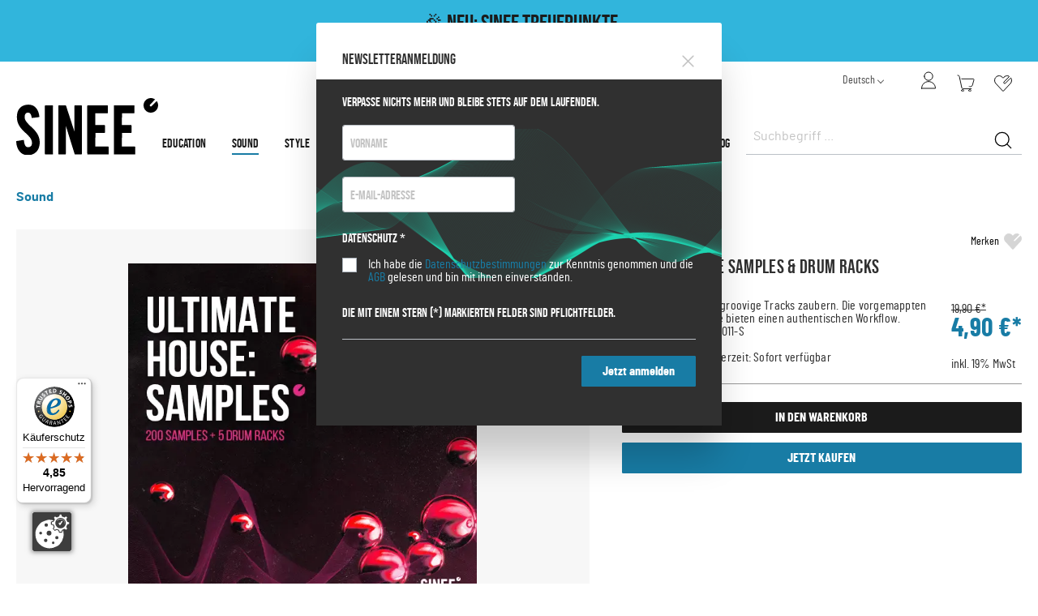

--- FILE ---
content_type: text/html; charset=UTF-8
request_url: https://sinee.de/ultimate-house-samples-drum-racks/RA-011-S/
body_size: 28560
content:

<!DOCTYPE html>

<html lang="de-DE"
      itemscope="itemscope"
      itemtype="https://schema.org/WebPage">

                                
    <head>
                    			<!-- BEGIN CCM19 Cookie Consent Management -->
	<script src="https://ccm19.lights-on.io/public/app.js?apiKey=3882994c71522d8fb2e6dc109ac3eb4764200699fcc7de47&amp;domain=4d02e53" referrerpolicy="origin"></script>
	<!-- END CCM19 -->
		                <meta charset="utf-8">
            

                            <meta name="viewport"
                      content="width=device-width, initial-scale=1, shrink-to-fit=no">
            
                            <meta name="author"
                      content=""/>
                <meta name="robots"
                      content="index,follow"/>
                <meta name="revisit-after"
                      content="15 days"/>
                <meta name="keywords"
                      content=""/>
                <meta name="description"
                      content="Wer Geld sparen möchte: der holt sich direkt das Ultimate House Bundle. Mit dem Bundle sicherst du dir nicht nur den besseren Preis, sondern auch die exklusiv im Bundle enthaltenen Midi Chord Progressions. Der Workflow Boost für extrem starke House Track…"/>
            
                <meta property="og:type"
          content="product"/>
    <meta property="og:site_name"
          content="SINEE"/>
    <meta property="og:url"
          content="https://sinee.de/ultimate-house-samples-drum-racks/RA-011-S/"/>
    <meta property="og:title"
          content="Ultimate House Samples &amp; Drum Racks | RA-011-S"/>

    <meta property="og:description"
          content="Wer Geld sparen möchte: der holt sich direkt das Ultimate House Bundle. Mit dem Bundle sicherst du dir nicht nur den besseren Preis, sondern auch die exklusiv im Bundle enthaltenen Midi Chord Progressions. Der Workflow Boost für extrem starke House Track…"/>
    <meta property="og:image"
          content="https://sinee.de/media/f5/0e/b4/1704996375/Cover_UHSamples_577x577_170521.webp"/>

            <meta property="product:brand"
              content="SINEE"/>
    
                        <meta property="product:price:amount"
          content="4.9"/>
    <meta property="product:price:currency"
          content="EUR"/>
    <meta property="product:product_link"
          content="https://sinee.de/ultimate-house-samples-drum-racks/RA-011-S/"/>

    <meta name="twitter:card"
          content="product"/>
    <meta name="twitter:site"
          content="SINEE"/>
    <meta name="twitter:title"
          content="Ultimate House Samples &amp; Drum Racks | RA-011-S"/>
    <meta name="twitter:description"
          content="Wer Geld sparen möchte: der holt sich direkt das Ultimate House Bundle. Mit dem Bundle sicherst du dir nicht nur den besseren Preis, sondern auch die exklusiv im Bundle enthaltenen Midi Chord Progressions. Der Workflow Boost für extrem starke House Track…"/>
    <meta name="twitter:image"
          content="https://sinee.de/media/f5/0e/b4/1704996375/Cover_UHSamples_577x577_170521.webp"/>

                            <meta itemprop="copyrightHolder"
                      content="SINEE"/>
                <meta itemprop="copyrightYear"
                      content=""/>
                <meta itemprop="isFamilyFriendly"
                      content="false"/>
                <meta itemprop="image"
                      content="https://sinee.de/media/e5/8a/55/1684749307/sinee-animate-1.svg"/>
            
                                                <link rel="alternate" hreflang="x-default" href="https://sinee.de/ultimate-house-samples-drum-racks/RA-011-S/" />
                                    <link rel="alternate" hreflang="de-DE" href="https://sinee.de/ultimate-house-samples-drum-racks/RA-011-S/" />
                                    <link rel="alternate" hreflang="en-GB" href="https://sinee.de/en/ultimate-house-samples-drum-racks/RA-011-S/" />
                                    
                    <link rel="shortcut icon"
                  href="https://sinee.de/media/a8/6a/61/1690872458/favicon.png">
        
                            
                            
            
    
            <link rel="canonical" href="https://sinee.de/ultimate-house-samples-drum-racks/RA-011-S/" />
    

                    <title itemprop="name">Ultimate House Samples &amp; Drum Racks | RA-011-S</title>
        
                                                                            <link rel="stylesheet"
                      href="https://sinee.de/theme/46c9107c53bf942b135b0868bd2c4518/css/all.css?17691656411694903">
                                    

    
            <link rel="stylesheet" href="https://sinee.de/bundles/moorlfoundation/storefront/css/animate.css?176916562789270">
    
    
            <style>
            :root {
                --moorl-advanced-search-width: 600px;
            }
        </style>
    
                                            
        <script>
        window.features = {"V6_5_0_0":false,"v6.5.0.0":false,"PERFORMANCE_TWEAKS":false,"performance.tweaks":false,"FEATURE_NEXT_1797":false,"feature.next.1797":false,"FEATURE_NEXT_16710":false,"feature.next.16710":false,"FEATURE_NEXT_13810":false,"feature.next.13810":false,"FEATURE_NEXT_13250":false,"feature.next.13250":false,"FEATURE_NEXT_17276":false,"feature.next.17276":false,"FEATURE_NEXT_16151":false,"feature.next.16151":false,"FEATURE_NEXT_16155":false,"feature.next.16155":false,"FEATURE_NEXT_19501":false,"feature.next.19501":false,"FEATURE_NEXT_15053":false,"feature.next.15053":false,"FEATURE_NEXT_18215":false,"feature.next.18215":false,"FEATURE_NEXT_15815":false,"feature.next.15815":false,"FEATURE_NEXT_14699":false,"feature.next.14699":false,"FEATURE_NEXT_15707":false,"feature.next.15707":false,"FEATURE_NEXT_14360":false,"feature.next.14360":false,"FEATURE_NEXT_15172":false,"feature.next.15172":false,"FEATURE_NEXT_14001":false,"feature.next.14001":false,"FEATURE_NEXT_7739":false,"feature.next.7739":false,"FEATURE_NEXT_16200":false,"feature.next.16200":false,"FEATURE_NEXT_13410":false,"feature.next.13410":false,"FEATURE_NEXT_15917":false,"feature.next.15917":false,"FEATURE_NEXT_15957":false,"feature.next.15957":false,"FEATURE_NEXT_13601":false,"feature.next.13601":false,"FEATURE_NEXT_16992":false,"feature.next.16992":false,"FEATURE_NEXT_7530":false,"feature.next.7530":false,"FEATURE_NEXT_16824":false,"feature.next.16824":false,"FEATURE_NEXT_16271":false,"feature.next.16271":false,"FEATURE_NEXT_15381":false,"feature.next.15381":false,"FEATURE_NEXT_17275":false,"feature.next.17275":false,"FEATURE_NEXT_17016":false,"feature.next.17016":false,"FEATURE_NEXT_16236":false,"feature.next.16236":false,"FEATURE_NEXT_16640":false,"feature.next.16640":false,"FEATURE_NEXT_17858":false,"feature.next.17858":false,"FEATURE_NEXT_6758":false,"feature.next.6758":false,"FEATURE_NEXT_19048":false,"feature.next.19048":false,"FEATURE_NEXT_19822":false,"feature.next.19822":false,"FEATURE_NEXT_18129":false,"feature.next.18129":false,"FEATURE_NEXT_19163":false,"feature.next.19163":false,"FEATURE_NEXT_18187":false,"feature.next.18187":false,"FEATURE_NEXT_17978":false,"feature.next.17978":false,"FEATURE_NEXT_11634":false,"feature.next.11634":false,"FEATURE_NEXT_21547":false,"feature.next.21547":false,"FEATURE_NEXT_22900":false,"feature.next.22900":false};
    </script>

        

                                                            

    
                                            <script                     type="text/javascript">
                window.ga4CustomUrl = '';
            </script>
            
                                                                                        
    
                                                                                                <script                         type="text/javascript">
                    window.googleAnalyticsEnabled = false;
                    window.googleAdsEnabled = false;
                    window.ga4Enabled = false;
                    window.googleTagEnabled = false;

                    window.metaAdsEnabled = false;
                    window.microsoftAdsEnabled = false;
                    window.pinterestAdsEnabled = false;
                    window.tiktokAdsEnabled = false;


                                        window.ga4CookieConfig = 'ccm19';
                    

                                        window.generateLeadValue = '1';
                                        window.ga4Currency = 'EUR';

                </script>
                                                            <script                             type="text/javascript">
                        window.ga4TagId = 'GTM-M5KWRQPR';
                        window.dataLayer = window.dataLayer || [];
                        window.googleTagEnabled = true;
                        window.ga4Enabled = true;
                        window.ga4controllerName = 'product';
                        window.ga4controllerAction = 'index';
                        window.ga4activeNavigationId = '0e83483aa29f4f7ca5e526f6faa499df';
                        window.ga4activeNavigationName = 'Sound';
                        window.ga4affiliation = 'SINEE';
                        window.ga4salesChannelName = 'SINEE';
                        window.ga4salesChannelId = '7a3927a87b3240e5bba2cf398af6094e';
                        if (localStorage.getItem("ga4UserId")) window.ga4UserId = localStorage.getItem("ga4UserId");
                        if (localStorage.getItem("ga4CustomerLifetimeValue")) window.ga4CustomerLifetimeValue = localStorage.getItem("ga4CustomerLifetimeValue");
                                                window.ga4upCoupon = false;
                                                                        window.ga4gpCoupon = false;
                                                                        window.customTagManager = false;
                                                                        window.ga4AdvancedConsentMode = true;
                                                                        window.ga4ActiveConsentMode = true;
                                                                        window.metaAdsEnabled = true;
                        
                                                window.microsoftAdsEnabled = true;

                        
                                                window.pinterestAdsEnabled = true;
                        
                                                window.tiktokAdsEnabled = true;
                                            </script>
                                                                                            <script                             type="text/javascript">
                        window.googleAnalyticsEnabled = true;
                    </script>
                                    

                                    <script                         type="text/javascript">
                    window.ga4UserLoggedIn = false;
                    if (localStorage.getItem("loginSent")) localStorage.removeItem("loginSent")
                </script>
            
                            <script                         type="text/javascript">


                    window.googleAdsEnabled = true;

                                        window.conversionConfiguration = 'brutto';
                    

                </script>


                                                        <script                     type="text/javascript">
                if (window.googleAdsEnabled !== true && window.googleAnalyticsEnabled !== true) {
                    window.ga4Enabled = false;
                }
            </script>
            
                
                        <script                     type="text/javascript">
                window.ga4Product = {};
            </script>
                
                                    
                                                                    
                                                    
                                                                        
                
                
                                                    
                                                    
                                    <script                             type="text/javascript">
                        window.ga4Product['722d0d37f6aa4a1c810f2421f66573a2'] = {
                            item_id: 'RA-011-S',
                            item_name: 'Ultimate House Samples &amp; Drum Racks',
                            item_variant: '',
                            item_brand: 'SINEE',
                            currency: 'EUR',
                            price: '4.9',
                            extra: {
                                minPurchase: '1',
                                shopware_id: '722d0d37f6aa4a1c810f2421f66573a2',
                                realPrice: '19.9',
                                item_startPrice: '4.9',
                                item_hasGraduatedPrice: '1',
                                taxRate: '19',
                                cheapest: '4.9',
                                parentId: ''
                            }
                        };
                                                    window.ga4Product['722d0d37f6aa4a1c810f2421f66573a2']['item_list_id'] = 'product';
                            window.ga4Product['722d0d37f6aa4a1c810f2421f66573a2']['item_list_name'] = 'product';
                                                                                                                                                                            window.ga4Product['722d0d37f6aa4a1c810f2421f66573a2']['item_category'] = 'SINEE';
                                                                                                                                                                window.ga4Product['722d0d37f6aa4a1c810f2421f66573a2']['item_category2'] = 'Sound';
                                                                                                                                        </script>
                                        
    
            
                    
    


    
                            
            
                
        
            </head>

        
                
    <body class="is-ctl-product is-act-index">

                <noscript class="noscript-main">
            
    <div role="alert"
         class="alert alert-info alert-has-icon">
                                                                                                                                                                        <span class="icon icon-info">
                        <svg xmlns="http://www.w3.org/2000/svg" xmlns:xlink="http://www.w3.org/1999/xlink" width="24" height="24" viewBox="0 0 24 24"><defs><path d="M12 7c.5523 0 1 .4477 1 1s-.4477 1-1 1-1-.4477-1-1 .4477-1 1-1zm1 9c0 .5523-.4477 1-1 1s-1-.4477-1-1v-5c0-.5523.4477-1 1-1s1 .4477 1 1v5zm11-4c0 6.6274-5.3726 12-12 12S0 18.6274 0 12 5.3726 0 12 0s12 5.3726 12 12zM12 2C6.4772 2 2 6.4772 2 12s4.4772 10 10 10 10-4.4772 10-10S17.5228 2 12 2z" id="icons-default-info" /></defs><use xlink:href="#icons-default-info" fill="#758CA3" fill-rule="evenodd" /></svg>
        </span>
    
                                        
                    <div class="alert-content-container">
                                                    
                                    <div class="alert-content">
                                                    Um unseren Shop in vollem Umfang nutzen zu können, empfehlen wir Dir Javascript in Deinem Browser zu aktivieren.
                                            </div>
                
                                                                </div>
            </div>
        </noscript>
    
                        <div class="container-fluid px-0 header-info-bar">
            <div class="header-info-bar--content"
                 style="background-color: #31b5dc; text-align: center;">
                <div class="container">
                    <span class="header-info-bar--content--text"
                          style="color:#1B1B1B">🎉 NEU: SINEE Treuepunkte </span>
                                            <span class="header-info-bar--content--subtext"
                              style="color:#1B1B1B">zum Start doppelte Punkte bis zum 02.02.2026</span>
                                    </div>

                            </div>
        </div>
    
        <header class="header-main">
                            <div class="container">
                            
        
        <div class="row align-items-center justify-content-end header-row">
                    <div class="col-12 col-lg-auto header-actions-col">
                <div class="row no-gutters">
                                            <div class="col-auto d-sm-none">
                            <div class="menu-button">
                                                                    <div class="button-offcanvas-custom-wrapper">
                                        <button class="button-offcanvas-custom" data-offcanvas-menu="true">
                                            <span></span>
                                        </button>
                                        <button
                                            class="button-offcanvas-custom-close-overlay js-offcanvas-close"></button>
                                    </div>
                                                            </div>
                        </div>
                                                                <div
                            class="col d-none d-md-block d-sm-block d-lg-none mt-auto mb-auto header-logo-sinee-small-name">
                            
    <div class="header-logo-main">
                    <a class="header-logo-main-link"
               href="/"
               title="Zur Startseite wechseln">
                                    <picture class="header-logo-picture">
                                                                            
                                                                            
                                                                                    <img src="https://sinee.de/media/e5/8a/55/1684749307/sinee-animate-1.svg"
                                     alt="Zur Startseite wechseln"
                                     class="img-fluid header-logo-main-img"/>
                                                    

                        
                                <img src="https://sinee.de/bundles/sineetheme/sinee-animate-2.svg?17691656271975"
                                     alt="Zur Startseite wechseln rotate"
                                     class="header-logo-addon-rotate"/>

                        

                    </picture>
                            </a>
            </div>
                        </div>
                    
                                            <div class="col d-sm-none">
                                                            <div class="header-logo-sinee-small-container">
                                    <a class="header-logo-main-link"
                                       href="/"
                                       title="Zur Startseite wechseln">
                                        <img src="https://sinee.de/bundles/sineetheme/sinee-animate-2.svg?17691656271975"
                                             alt="Zur Startseite wechseln rotate"
                                             class="header-logo-sinee-small"/>
                                    </a>
                                </div>
                                                    </div>
                    
                                            <div class="col-auto d-none">
                            <div class="search-toggle">
                                <button class="btn header-actions-btn search-toggle-btn js-search-toggle-btn collapsed"
                                        type="button"
                                data-toggle="collapse"
                                data-target="#searchCollapse"
                                aria-expanded="false"
                                aria-controls="searchCollapse"
                                aria-label="Suchen">
                                                                                                                                                <span class="icon icon-search">
                        <svg xmlns="http://www.w3.org/2000/svg" xmlns:xlink="http://www.w3.org/1999/xlink" width="24" height="24" viewBox="0 0 24 24"><defs><path d="M10.0944 16.3199 4.707 21.707c-.3905.3905-1.0237.3905-1.4142 0-.3905-.3905-.3905-1.0237 0-1.4142L8.68 14.9056C7.6271 13.551 7 11.8487 7 10c0-4.4183 3.5817-8 8-8s8 3.5817 8 8-3.5817 8-8 8c-1.8487 0-3.551-.627-4.9056-1.6801zM15 16c3.3137 0 6-2.6863 6-6s-2.6863-6-6-6-6 2.6863-6 6 2.6863 6 6 6z" id="icons-default-search" /></defs><use xlink:href="#icons-default-search" fill="#758CA3" fill-rule="evenodd" /></svg>
        </span>
    
                                    </button>
                            </div>
                        </div>
                                                                <div class="top-bar-nav-item top-bar-language">
                                                            <form method="post"
                                      action="/checkout/language"
                                      class="language-form"
                                      data-form-auto-submit="true">

                                                                                                                <input type="hidden" name="_csrf_token" value="bd9a0c30a6ae1dc95564686899b.2jjDgNO21JKYFDaBl5qddIOijrpu5VvWeRPdStAbZdI.nWuux5LAuqftVVXGpPT6LfSQuo0-limfFSS2OIZjP7PpaIXMvfyd3_p7bw">
                                    
                                                                                                                                                                                                    
                                        <div class="languages-menu dropdown">
                                            <button class="btn dropdown-toggle top-bar-nav-btn"
                                                    type="button"
                                                    id="languagesDropdown-"
                                            data-toggle="dropdown"
                                            aria-haspopup="true"
                                            aria-expanded="false">
                                            <span class="top-bar-nav-text">Deutsch</span>
                                            </button>
                                                                                            <div class="top-bar-list dropdown-menu dropdown-menu-right"
                                                     aria-labelledby="languagesDropdown-">
                                                                                                            <div
                                                            class="top-bar-list-item dropdown-item item-checked"
                                                            title="">

                                                                                                                                                                                                                                                                                                                            
                                                                <label class="top-bar-list-label"
                                                                       for="-2fbb5fe2e29a4d70aa5854ce7ce3e20b">
                                                                    <input id="-2fbb5fe2e29a4d70aa5854ce7ce3e20b"
                                                                           class="top-bar-list-radio"
                                                                           value="2fbb5fe2e29a4d70aa5854ce7ce3e20b"
                                                                           name="languageId"
                                                                           type="radio"
                                                                         checked>
                                                                    <div
                                                                        class="top-bar-list-icon language-flag country-de language-de"></div>
                                                                    Deutsch
                                                                </label>
                                                                                                                    </div>
                                                                                                            <div
                                                            class="top-bar-list-item dropdown-item"
                                                            title="">

                                                                                                                                                                                                                                                                                                                            
                                                                <label class="top-bar-list-label"
                                                                       for="-bafd837dbf2742a8a676d588dda45ed9">
                                                                    <input id="-bafd837dbf2742a8a676d588dda45ed9"
                                                                           class="top-bar-list-radio"
                                                                           value="bafd837dbf2742a8a676d588dda45ed9"
                                                                           name="languageId"
                                                                           type="radio"
                                                                        >
                                                                    <div
                                                                        class="top-bar-list-icon language-flag country-en language-gb"></div>
                                                                    English
                                                                </label>
                                                                                                                    </div>
                                                                                                    </div>
                                                                                    </div>

                                        <input name="redirectTo" type="hidden" value="frontend.detail.page"/>

                                                                                    <input name="redirectParameters[productId]" type="hidden"
                                                   value="722d0d37f6aa4a1c810f2421f66573a2">
                                                                                                            </form>
                                                    </div>
                    
                                            
            
                                    
        
    
    
    
                                <div class="col-auto">
                                <div class="account-menu">
                                        <div class="dropdown">
            <button class="btn account-menu-btn header-actions-btn"
            type="button"
            id="accountWidget"
            data-offcanvas-account-menu="true"
    data-toggle="dropdown"
    aria-haspopup="true"
    aria-expanded="false"
    aria-label="Mein Konto"
    title="Mein Konto">
                                                                                                                    <span class="icon icon-person icon-icon-color-correction">
                        <svg width="19" height="22" viewBox="0 0 19 22" xmlns="http://www.w3.org/2000/svg">
    <g stroke="#000" stroke-width=".938" fill="none" fill-rule="evenodd" stroke-linecap="round" stroke-linejoin="round">
        <path d="M4.306 6.116c0 2.826 2.325 5.117 5.194 5.117 2.869 0 5.194-2.291 5.194-5.117C14.694 3.291 12.37 1 9.5 1 6.631 1 4.306 3.29 4.306 6.116zM1 21c0-4.624 3.806-8.372 8.5-8.372S18 16.376 18 21H1z"/>
    </g>
</svg>

        </span>
    
        </button>

                    <div class="dropdown-menu dropdown-menu-right account-menu-dropdown js-account-menu-dropdown"
                 aria-labelledby="accountWidget">
                

        
                                                        <button class="btn btn-light offcanvas-close js-offcanvas-close btn-block sticky-top">
                                                                                                                                                        <span class="icon icon-x icon-sm">
                        <svg xmlns="http://www.w3.org/2000/svg" xmlns:xlink="http://www.w3.org/1999/xlink" width="24" height="24" viewBox="0 0 24 24"><defs><path d="m10.5858 12-7.293-7.2929c-.3904-.3905-.3904-1.0237 0-1.4142.3906-.3905 1.0238-.3905 1.4143 0L12 10.5858l7.2929-7.293c.3905-.3904 1.0237-.3904 1.4142 0 .3905.3906.3905 1.0238 0 1.4143L13.4142 12l7.293 7.2929c.3904.3905.3904 1.0237 0 1.4142-.3906.3905-1.0238.3905-1.4143 0L12 13.4142l-7.2929 7.293c-.3905.3904-1.0237.3904-1.4142 0-.3905-.3906-.3905-1.0238 0-1.4143L10.5858 12z" id="icons-default-x" /></defs><use xlink:href="#icons-default-x" fill="#758CA3" fill-rule="evenodd" /></svg>
        </span>
    
                
                                                    Menü schließen
                                            </button>
                
    
                    <div class="offcanvas-content-container">
                <div class="account-menu">
            <div class="account-menu-close-btn">
        <button class="js-offcanvas-close">
                                                                                                                                            <span class="icon icon-x icon-sm">
                        <svg xmlns="http://www.w3.org/2000/svg" xmlns:xlink="http://www.w3.org/1999/xlink" width="24" height="24" viewBox="0 0 24 24"><defs><path d="m10.5858 12-7.293-7.2929c-.3904-.3905-.3904-1.0237 0-1.4142.3906-.3905 1.0238-.3905 1.4143 0L12 10.5858l7.2929-7.293c.3905-.3904 1.0237-.3904 1.4142 0 .3905.3906.3905 1.0238 0 1.4143L13.4142 12l7.293 7.2929c.3904.3905.3904 1.0237 0 1.4142-.3906.3905-1.0238.3905-1.4143 0L12 13.4142l-7.2929 7.293c-.3905.3904-1.0237.3904-1.4142 0-.3905-.3906-.3905-1.0238 0-1.4143L10.5858 12z" id="icons-default-x" /></defs><use xlink:href="#icons-default-x" fill="#758CA3" fill-rule="evenodd" /></svg>
        </span>
    
                        </button>
    </div>
    
                                    <div class="account-menu-login">
                    <a href="/account/login"
                       title="Anmelden"
                       class="btn btn-primary account-menu-login-button">
                        Anmelden
                    </a>

                    <div class="account-menu-register">
                        oder <a href="/account/login"
                                                            title="registrieren">registrieren</a>
                    </div>
                </div>
                    
             <div class="account-menu-links">
             <div class="header-account-menu">
        <div class="card account-menu-inner">
                                        
                                        
                                                </div>
    </div>
     </div>
     </div>
        </div>
                </div>
            </div>
                                </div>
                            </div>
                        


                    
                                            <div class="col-auto">
                            <div class="header-cart"
                                 data-offcanvas-cart="true">
                                <a class="btn header-cart-btn header-actions-btn"
                                   href="/checkout/cart"
                                   data-cart-widget="true"
                                   title="Warenkorb"
                                   aria-label="Warenkorb">
                                        <span class="header-cart-icon">
                                                                                                                        <span class="icon icon-shopping-cart-empty icon-icon-color-correction">
                        <svg width="23" height="23" viewBox="0 0 23 23" xmlns="http://www.w3.org/2000/svg">
    <g stroke="#000" stroke-width=".938" fill="none" fill-rule="evenodd" stroke-linecap="round" stroke-linejoin="round">
        <path d="M3.825 5.565h17.25a.93.93 0 0 1 .735.359c.175.226.233.52.157.794l-1.9 6.872a2.77 2.77 0 0 1-2.678 2.019H5.97"/>
        <path d="M1 1h.35c.875 0 1.63.605 1.811 1.45l3.083 14.448c.18.845.936 1.45 1.81 1.45h10.53M6.09 20.63c0 .757.622 1.37 1.388 1.37.767 0 1.388-.613 1.388-1.37 0-.756-.621-1.37-1.388-1.37-.766 0-1.388.614-1.388 1.37h0zM15.345 20.63c0 .757.621 1.37 1.388 1.37.767 0 1.388-.613 1.388-1.37 0-.489-.264-.941-.694-1.186a1.405 1.405 0 0 0-1.388 0c-.43.245-.694.697-.694 1.186h0z"/>
    </g>
</svg>

        </span>
    
        </span>
        <span class="header-cart-total">
        0,00 €*
    </span>
                                </a>
                            </div>
                        </div>
                    
                                                                        <div class="col-auto">
                                <div class="header-wishlist">
                                    <a class="btn header-wishlist-btn header-actions-btn"
                                       href="/wishlist"
                                       title="Merkzettel"
                                       aria-label="Merkzettel">
                                            
            <span class="header-wishlist-icon">
                                                                                                                            <span class="icon icon-heart icon-icon-color-correction">
                        <svg xmlns="http://www.w3.org/2000/svg" viewBox="0 0 22 19">
    <path
        d="m20.88,3.15l-.06-.12c-.07-.13-.2-.23-.35-.25-.14-.02-.3.03-.41.13l-6.36,6.39c-.19.19-.44.29-.71.29-.27,0-.52-.1-.71-.29l-.26-.26c-.39-.39-.39-1.02,0-1.41l6.32-6.35c.11-.11.16-.26.13-.42-.03-.15-.13-.28-.27-.34-.44-.2-.91-.35-1.38-.42-1.76-.29-3.55.31-4.78,1.59l-1.06,1.09-1.06-1.09C8.7.41,6.9-.18,5.15.11,3.41.4,1.9,1.54,1.1,3.17l-.1.23c-.91,2.12-.46,4.64,1.13,6.28l8.52,9.15c.09.1.21.15.34.15s.25-.05.34-.15l8.52-9.14c1.67-1.72,2.09-4.34,1.02-6.53Z"/>
</svg>

        </span>
    
            </span>
    
        
    
    <span class="badge badge-primary header-wishlist-badge"
          id="wishlist-basket"
          data-wishlist-storage="true"
          data-wishlist-storage-options="{&quot;listPath&quot;:&quot;\/wishlist\/list&quot;,&quot;mergePath&quot;:&quot;\/wishlist\/merge&quot;,&quot;tokenMergePath&quot;:&quot;be720d.RQVV2r8-uhhveWlpQMcXaIk-7ai2T1Whoy7og3U2jwI.K30wn4lP8mIBFCQYDaxgHuhop8L9NwXr-Xm-1QIPvGgvbQ-T6Az4aFYaHg&quot;,&quot;pageletPath&quot;:&quot;\/wishlist\/merge\/pagelet&quot;,&quot;tokenPageletPath&quot;:&quot;699703a035a50a68b7d5cd81cfb7b.PAEA54zae6SVWPb0xAzkrsq8jqvxDsEbKQA5BSJXdNc.aWRPlbmvGOr6da-A83_Wz7P99OKmT5gtZ1h_YHUDQOV0M2Pf47UD1K0apw&quot;}"
          data-wishlist-widget="true"
          data-wishlist-widget-options="{&quot;showCounter&quot;:true}"
    ></span>
                                    </a>
                                </div>
                            </div>
                                                            </div>
            </div>
            </div>
    <div class="row align-items-center header-row">
                    <div class="header-logo-col d-none d-lg-block">
                
    <div class="header-logo-main">
                    <a class="header-logo-main-link"
               href="/"
               title="Zur Startseite wechseln">
                                    <picture class="header-logo-picture">
                                                                            
                                                                            
                                                                                    <img src="https://sinee.de/media/e5/8a/55/1684749307/sinee-animate-1.svg"
                                     alt="Zur Startseite wechseln"
                                     class="img-fluid header-logo-main-img"/>
                                                    

                        
                                <img src="https://sinee.de/bundles/sineetheme/sinee-animate-2.svg?17691656271975"
                                     alt="Zur Startseite wechseln rotate"
                                     class="header-logo-addon-rotate"/>

                        

                    </picture>
                            </a>
            </div>
            </div>
        
                    <div class="nav-main">
                                    
    <div class="main-navigation"
         id="mainNavigation"
         data-flyout-menu="true">
                    <div class="container">
                                    <nav class="nav main-navigation-menu"
                        itemscope="itemscope"
                        itemtype="http://schema.org/SiteNavigationElement">
                        
                        
                                                
                
                    				
            <a class="nav-link main-navigation-link"
                        href="https://sinee.de/education/"
            itemprop="url"
                            data-flyout-menu-trigger="e32533290b804b2d87d6d4632301bdb4"
                        title="Education">
            <div class="main-navigation-link-text">
                <span itemprop="name">Education</span>
            </div>
        </a>
    
                            <div class="main-navigation-link-spacer"></div>
                                        
                
                    				
            <a class="nav-link main-navigation-link active"
                        href="https://sinee.de/sound/"
            itemprop="url"
                            data-flyout-menu-trigger="0e83483aa29f4f7ca5e526f6faa499df"
                        title="Sound">
            <div class="main-navigation-link-text">
                <span itemprop="name">Sound</span>
            </div>
        </a>
    
                            <div class="main-navigation-link-spacer"></div>
                                        
                
                    				
            <div class="nav-link main-navigation-link"
                                        data-flyout-menu-trigger="1947897e177d4e8ea09b16f7a6bf50f2"
                            title="Style">
            <div class="main-navigation-link-text">
                <span itemprop="name">Style</span>
            </div>
        </div>
    
                            <div class="main-navigation-link-spacer"></div>
                                        
                
                    				
            <a class="nav-link main-navigation-link"
                        href="https://sinee.de/bundles/"
            itemprop="url"
                        title="Bundles">
            <div class="main-navigation-link-text">
                <span itemprop="name">Bundles</span>
            </div>
        </a>
    
                            <div class="main-navigation-link-spacer"></div>
                                        
                
                    				
            <a class="nav-link main-navigation-link"
                        href="https://sinee.de/plug-ins/"
            itemprop="url"
                            data-flyout-menu-trigger="c5aabefe9053462d83dfc5e5b3708979"
                        title="Plug-Ins">
            <div class="main-navigation-link-text">
                <span itemprop="name">Plug-Ins</span>
            </div>
        </a>
    
                            <div class="main-navigation-link-spacer"></div>
                                        
                
                    				
            <a class="nav-link main-navigation-link"
                        href="https://sinee.de/merch/"
            itemprop="url"
                        title="Merch">
            <div class="main-navigation-link-text">
                <span itemprop="name">Merch</span>
            </div>
        </a>
    
                            <div class="main-navigation-link-spacer"></div>
                                        
                
                    				
            <a class="nav-link main-navigation-link"
                            style="
                color: #32B5DC;                                "
                        href="https://sinee.de/sale/"
            itemprop="url"
                        title="Winter SALE">
            <div class="main-navigation-link-text">
                <span itemprop="name">Winter SALE</span>
            </div>
        </a>
    
                            <div class="main-navigation-link-spacer"></div>
                                        
                
                    				
            <a class="nav-link main-navigation-link"
                        href="https://sinee.de/sinee-geschenkgutschein/"
            itemprop="url"
                        title="Geschenkgutschein">
            <div class="main-navigation-link-text">
                <span itemprop="name">Geschenkgutschein</span>
            </div>
        </a>
    
                            <div class="main-navigation-link-spacer"></div>
                                        
                
                    				
            <a class="nav-link main-navigation-link"
                        href="https://sinee.de/blog/"
            itemprop="url"
                        title="Blog">
            <div class="main-navigation-link-text">
                <span itemprop="name">Blog</span>
            </div>
        </a>
    
                                            </nav>
                            </div>
        
                                                                                                                                                                                                                                                                                                                                                                                                                                                                                
                                                <div class="navigation-flyouts">
                                                                                                                                                                <div class="navigation-flyout"
                                             data-flyout-menu-id="e32533290b804b2d87d6d4632301bdb4">
                                            <div class="container">
                                                                                                                        <div class="row navigation-flyout-bar">
                            <div class="col">
                    <div class="navigation-flyout-category-link">
                                                                                    <a class="nav-link"
                                   href="https://sinee.de/education/"
                                   itemprop="url"
                                   title="Education">
                                                                            Zur Kategorie Education
                                                                                                                                                        <span class="icon icon-arrow-right icon-primary">
                        <svg xmlns="http://www.w3.org/2000/svg" xmlns:xlink="http://www.w3.org/1999/xlink" width="16" height="16" viewBox="0 0 16 16"><defs><path id="icons-solid-arrow-right" d="M6.7071 6.2929c-.3905-.3905-1.0237-.3905-1.4142 0-.3905.3905-.3905 1.0237 0 1.4142l3 3c.3905.3905 1.0237.3905 1.4142 0l3-3c.3905-.3905.3905-1.0237 0-1.4142-.3905-.3905-1.0237-.3905-1.4142 0L9 8.5858l-2.2929-2.293z" /></defs><use transform="rotate(-90 9 8.5)" xlink:href="#icons-solid-arrow-right" fill="#758CA3" fill-rule="evenodd" /></svg>
        </span>
    
                                                                        </a>
                                                                        </div>
                </div>
            
                            <div class="col-auto">
                    <div class="navigation-flyout-close js-close-flyout-menu">
                                                                                                                                                                                                    <span class="icon icon-x">
                        <svg xmlns="http://www.w3.org/2000/svg" xmlns:xlink="http://www.w3.org/1999/xlink" width="24" height="24" viewBox="0 0 24 24"><defs><path d="m10.5858 12-7.293-7.2929c-.3904-.3905-.3904-1.0237 0-1.4142.3906-.3905 1.0238-.3905 1.4143 0L12 10.5858l7.2929-7.293c.3905-.3904 1.0237-.3904 1.4142 0 .3905.3906.3905 1.0238 0 1.4143L13.4142 12l7.293 7.2929c.3904.3905.3904 1.0237 0 1.4142-.3906.3905-1.0238.3905-1.4143 0L12 13.4142l-7.2929 7.293c-.3905.3904-1.0237.3904-1.4142 0-.3905-.3906-.3905-1.0238 0-1.4143L10.5858 12z" id="icons-default-x" /></defs><use xlink:href="#icons-default-x" fill="#758CA3" fill-rule="evenodd" /></svg>
        </span>
    
                                                                            </div>
                </div>
                    </div>
    
        <div class="row navigation-flyout-content">
                    <div class="col">
                <div class="navigation-flyout-categories">
                                                                            
                    
    
    <div class="row navigation-flyout-categories is-level-0">
                                            
                <div class="col-lg-3 col-xl-2 navigation-flyout-col">
                    				            <a class="nav-item nav-link navigation-flyout-link is-level-0"
                        href="https://sinee.de/education/langzeitkurse/"
            itemprop="url"
            title="Langzeitkurse">
            <span itemprop="name">Langzeitkurse</span>
        </a>
    
        
                                                                            
        
    
    <div class="navigation-flyout-categories is-level-1">
                                            
                <div class="navigation-flyout-col">
                    				            <a class="nav-item nav-link navigation-flyout-link is-level-1"
                        href="https://sinee.de/education/langzeitkurse/electronic-music-production-1-2/"
            itemprop="url"
            title="Electronic Music Production 1 + 2">
            <span itemprop="name">Electronic Music Production 1 + 2</span>
        </a>
    
        
                                                                            
        
    
    <div class="navigation-flyout-categories is-level-2">
            </div>
                                            
            </div>
                                            
                <div class="navigation-flyout-col">
                    				            <a class="nav-item nav-link navigation-flyout-link is-level-1"
                        href="https://sinee.de/education/langzeitkurse/electronic-music-production-1/"
            itemprop="url"
            title="Electronic Music Production 1">
            <span itemprop="name">Electronic Music Production 1</span>
        </a>
    
        
                                                                            
        
    
    <div class="navigation-flyout-categories is-level-2">
            </div>
                                            
            </div>
                                            
                <div class="navigation-flyout-col">
                    				            <a class="nav-item nav-link navigation-flyout-link is-level-1"
                        href="https://sinee.de/education/langzeitkurse/electronic-music-production-2/"
            itemprop="url"
            title="Electronic Music Production 2">
            <span itemprop="name">Electronic Music Production 2</span>
        </a>
    
        
                                                                            
        
    
    <div class="navigation-flyout-categories is-level-2">
            </div>
                                            
            </div>
                                            
                <div class="navigation-flyout-col">
                    				            <a class="nav-item nav-link navigation-flyout-link is-level-1"
                        href="https://sinee.de/education/langzeitkurse/musiktheorie-composing/"
            itemprop="url"
            title="Musiktheorie &amp; Composing">
            <span itemprop="name">Musiktheorie &amp; Composing</span>
        </a>
    
        
                                                                            
        
    
    <div class="navigation-flyout-categories is-level-2">
            </div>
                                            
            </div>
            </div>
                                            
            </div>
                                            
                <div class="col-lg-3 col-xl-2 navigation-flyout-col">
                    				            <a class="nav-item nav-link navigation-flyout-link is-level-0"
                        href="https://sinee.de/education/tutorials/"
            itemprop="url"
            title="Tutorials">
            <span itemprop="name">Tutorials</span>
        </a>
    
        
                                                                            
        
    
    <div class="navigation-flyout-categories is-level-1">
                                            
                <div class="navigation-flyout-col">
                    				            <a class="nav-item nav-link navigation-flyout-link is-level-1"
                        href="https://sinee.de/education/tutorials/ableton-live/"
            itemprop="url"
            title="Ableton Live">
            <span itemprop="name">Ableton Live</span>
        </a>
    
        
                                                                            
        
    
    <div class="navigation-flyout-categories is-level-2">
            </div>
                                            
            </div>
                                            
                <div class="navigation-flyout-col">
                    				            <a class="nav-item nav-link navigation-flyout-link is-level-1"
                        href="https://sinee.de/education/tutorials/arrangement/"
            itemprop="url"
            title="Arrangement ">
            <span itemprop="name">Arrangement </span>
        </a>
    
        
                                                                            
        
    
    <div class="navigation-flyout-categories is-level-2">
            </div>
                                            
            </div>
                                            
                <div class="navigation-flyout-col">
                    				            <a class="nav-item nav-link navigation-flyout-link is-level-1"
                        href="https://sinee.de/education/tutorials/how-to-make-a-track/"
            itemprop="url"
            title="How To Make A Track">
            <span itemprop="name">How To Make A Track</span>
        </a>
    
        
                                                                            
        
    
    <div class="navigation-flyout-categories is-level-2">
            </div>
                                            
            </div>
                                            
                <div class="navigation-flyout-col">
                    				            <a class="nav-item nav-link navigation-flyout-link is-level-1"
                        href="https://sinee.de/education/tutorials/live-act-dawless/"
            itemprop="url"
            title="Live Act / Dawless">
            <span itemprop="name">Live Act / Dawless</span>
        </a>
    
        
                                                                            
        
    
    <div class="navigation-flyout-categories is-level-2">
            </div>
                                            
            </div>
                                            
                <div class="navigation-flyout-col">
                    				            <a class="nav-item nav-link navigation-flyout-link is-level-1"
                        href="https://sinee.de/education/tutorials/mixdown-tracks-abmischen/"
            itemprop="url"
            title="Mixdown / Tracks Abmischen">
            <span itemprop="name">Mixdown / Tracks Abmischen</span>
        </a>
    
        
                                                                            
        
    
    <div class="navigation-flyout-categories is-level-2">
            </div>
                                            
            </div>
                                            
                <div class="navigation-flyout-col">
                    				            <a class="nav-item nav-link navigation-flyout-link is-level-1"
                        href="https://sinee.de/education/tutorials/musiktheorie/"
            itemprop="url"
            title="Musiktheorie">
            <span itemprop="name">Musiktheorie</span>
        </a>
    
        
                                                                            
        
    
    <div class="navigation-flyout-categories is-level-2">
            </div>
                                            
            </div>
                                            
                <div class="navigation-flyout-col">
                    				            <a class="nav-item nav-link navigation-flyout-link is-level-1"
                        href="https://sinee.de/education/tutorials/sound-design/"
            itemprop="url"
            title="Sound Design">
            <span itemprop="name">Sound Design</span>
        </a>
    
        
                                                                            
        
    
    <div class="navigation-flyout-categories is-level-2">
            </div>
                                            
            </div>
                                            
                <div class="navigation-flyout-col">
                    				            <a class="nav-item nav-link navigation-flyout-link is-level-1"
                        href="https://sinee.de/education/tutorials/marketing/"
            itemprop="url"
            title="Marketing">
            <span itemprop="name">Marketing</span>
        </a>
    
        
                                                                            
        
    
    <div class="navigation-flyout-categories is-level-2">
            </div>
                                            
            </div>
            </div>
                                            
            </div>
                                            
                <div class="col-lg-3 col-xl-2 navigation-flyout-col">
                    				            <a class="nav-item nav-link navigation-flyout-link is-level-0"
                        href="https://sinee.de/education/masterclasses/"
            itemprop="url"
            title="Masterclasses">
            <span itemprop="name">Masterclasses</span>
        </a>
    
        
                                                                            
        
    
    <div class="navigation-flyout-categories is-level-1">
                                            
                <div class="navigation-flyout-col">
                    				            <a class="nav-item nav-link navigation-flyout-link is-level-1"
                        href="https://sinee.de/education/masterclasses/producer/"
            itemprop="url"
            title="Producer">
            <span itemprop="name">Producer</span>
        </a>
    
        
                                                                            
        
    
    <div class="navigation-flyout-categories is-level-2">
            </div>
                                            
            </div>
                                            
                <div class="navigation-flyout-col">
                    				            <a class="nav-item nav-link navigation-flyout-link is-level-1"
                        href="https://sinee.de/education/masterclasses/dj/"
            itemprop="url"
            title="DJ">
            <span itemprop="name">DJ</span>
        </a>
    
        
                                                                            
        
    
    <div class="navigation-flyout-categories is-level-2">
            </div>
                                            
            </div>
                                            
                <div class="navigation-flyout-col">
                    				            <a class="nav-item nav-link navigation-flyout-link is-level-1"
                        href="https://sinee.de/education/masterclasses/live-act/"
            itemprop="url"
            title="Live Act">
            <span itemprop="name">Live Act</span>
        </a>
    
        
                                                                            
        
    
    <div class="navigation-flyout-categories is-level-2">
            </div>
                                            
            </div>
            </div>
                                            
            </div>
                                            
                <div class="col-lg-3 col-xl-2 navigation-flyout-col">
                    				            <a class="nav-item nav-link navigation-flyout-link is-level-0"
                        href="https://sinee.de/sinee-plus-jaehrlich/AB-01-J/"
            itemprop="url"
            title="SINEE+">
            <span itemprop="name">SINEE+</span>
        </a>
    
        
                                                                            
        
    
    <div class="navigation-flyout-categories is-level-1">
            </div>
                                            
            </div>
                                            
                <div class="col-lg-3 col-xl-2 navigation-flyout-col">
                    				            <a class="nav-item nav-link navigation-flyout-link is-level-0"
                        href="https://sinee.de/education/free/"
            itemprop="url"
            title="Free ">
            <span itemprop="name">Free </span>
        </a>
    
        
                                                                            
        
    
    <div class="navigation-flyout-categories is-level-1">
                                            
                <div class="navigation-flyout-col">
                    				            <a class="nav-item nav-link navigation-flyout-link is-level-1"
                        href="https://sinee.de/education/free/dein-einstieg-in-musikproduktion/"
            itemprop="url"
            title="Dein Einstieg in Musikproduktion">
            <span itemprop="name">Dein Einstieg in Musikproduktion</span>
        </a>
    
        
                                                                            
        
    
    <div class="navigation-flyout-categories is-level-2">
            </div>
                                            
            </div>
            </div>
                                            
            </div>
            </div>
                        
                                    </div>
            </div>
        
                                </div>
                                                                                            </div>
                                        </div>
                                                                                                                                                                                                            <div class="navigation-flyout"
                                             data-flyout-menu-id="0e83483aa29f4f7ca5e526f6faa499df">
                                            <div class="container">
                                                                                                                        <div class="row navigation-flyout-bar">
                            <div class="col">
                    <div class="navigation-flyout-category-link">
                                                                                    <a class="nav-link"
                                   href="https://sinee.de/sound/"
                                   itemprop="url"
                                   title="Sound">
                                                                            Zur Kategorie Sound
                                                                                                                                                        <span class="icon icon-arrow-right icon-primary">
                        <svg xmlns="http://www.w3.org/2000/svg" xmlns:xlink="http://www.w3.org/1999/xlink" width="16" height="16" viewBox="0 0 16 16"><defs><path id="icons-solid-arrow-right" d="M6.7071 6.2929c-.3905-.3905-1.0237-.3905-1.4142 0-.3905.3905-.3905 1.0237 0 1.4142l3 3c.3905.3905 1.0237.3905 1.4142 0l3-3c.3905-.3905.3905-1.0237 0-1.4142-.3905-.3905-1.0237-.3905-1.4142 0L9 8.5858l-2.2929-2.293z" /></defs><use transform="rotate(-90 9 8.5)" xlink:href="#icons-solid-arrow-right" fill="#758CA3" fill-rule="evenodd" /></svg>
        </span>
    
                                                                        </a>
                                                                        </div>
                </div>
            
                            <div class="col-auto">
                    <div class="navigation-flyout-close js-close-flyout-menu">
                                                                                                                                                                                                    <span class="icon icon-x">
                        <svg xmlns="http://www.w3.org/2000/svg" xmlns:xlink="http://www.w3.org/1999/xlink" width="24" height="24" viewBox="0 0 24 24"><defs><path d="m10.5858 12-7.293-7.2929c-.3904-.3905-.3904-1.0237 0-1.4142.3906-.3905 1.0238-.3905 1.4143 0L12 10.5858l7.2929-7.293c.3905-.3904 1.0237-.3904 1.4142 0 .3905.3906.3905 1.0238 0 1.4143L13.4142 12l7.293 7.2929c.3904.3905.3904 1.0237 0 1.4142-.3906.3905-1.0238.3905-1.4143 0L12 13.4142l-7.2929 7.293c-.3905.3904-1.0237.3904-1.4142 0-.3905-.3906-.3905-1.0238 0-1.4143L10.5858 12z" id="icons-default-x" /></defs><use xlink:href="#icons-default-x" fill="#758CA3" fill-rule="evenodd" /></svg>
        </span>
    
                                                                            </div>
                </div>
                    </div>
    
        <div class="row navigation-flyout-content">
                    <div class="col">
                <div class="navigation-flyout-categories">
                                                                            
                    
    
    <div class="row navigation-flyout-categories is-level-0">
                                            
                <div class="col-lg-3 col-xl-2 navigation-flyout-col">
                    				            <a class="nav-item nav-link navigation-flyout-link is-level-0"
                        href="https://sinee.de/sound/ableton-live/"
            itemprop="url"
            title="Ableton Live ">
            <span itemprop="name">Ableton Live </span>
        </a>
    
        
                                                                            
        
    
    <div class="navigation-flyout-categories is-level-1">
                                            
                <div class="navigation-flyout-col">
                    				            <a class="nav-item nav-link navigation-flyout-link is-level-1"
                        href="https://sinee.de/sound/ableton-live/project-files/"
            itemprop="url"
            title="Project Files">
            <span itemprop="name">Project Files</span>
        </a>
    
        
                                                                            
        
    
    <div class="navigation-flyout-categories is-level-2">
            </div>
                                            
            </div>
                                            
                <div class="navigation-flyout-col">
                    				            <a class="nav-item nav-link navigation-flyout-link is-level-1"
                        href="https://sinee.de/sound/ableton-live/racks/"
            itemprop="url"
            title="Racks">
            <span itemprop="name">Racks</span>
        </a>
    
        
                                                                            
        
    
    <div class="navigation-flyout-categories is-level-2">
            </div>
                                            
            </div>
            </div>
                                            
            </div>
                                            
                <div class="col-lg-3 col-xl-2 navigation-flyout-col">
                    				            <a class="nav-item nav-link navigation-flyout-link is-level-0"
                        href="https://sinee.de/sound/samples/"
            itemprop="url"
            title="Samples">
            <span itemprop="name">Samples</span>
        </a>
    
        
                                                                            
        
    
    <div class="navigation-flyout-categories is-level-1">
                                            
                <div class="navigation-flyout-col">
                    				            <a class="nav-item nav-link navigation-flyout-link is-level-1"
                        href="https://sinee.de/sound/samples/techno/"
            itemprop="url"
            title="Techno">
            <span itemprop="name">Techno</span>
        </a>
    
        
                                                                            
        
    
    <div class="navigation-flyout-categories is-level-2">
            </div>
                                            
            </div>
                                            
                <div class="navigation-flyout-col">
                    				            <a class="nav-item nav-link navigation-flyout-link is-level-1"
                        href="https://sinee.de/sound/samples/hardgroove/"
            itemprop="url"
            title="Hardgroove">
            <span itemprop="name">Hardgroove</span>
        </a>
    
        
                                                                            
        
    
    <div class="navigation-flyout-categories is-level-2">
            </div>
                                            
            </div>
                                            
                <div class="navigation-flyout-col">
                    				            <a class="nav-item nav-link navigation-flyout-link is-level-1"
                        href="https://sinee.de/sound/samples/hard-techno-schranz/"
            itemprop="url"
            title="Hard Techno / Schranz ">
            <span itemprop="name">Hard Techno / Schranz </span>
        </a>
    
        
                                                                            
        
    
    <div class="navigation-flyout-categories is-level-2">
            </div>
                                            
            </div>
                                            
                <div class="navigation-flyout-col">
                    				            <a class="nav-item nav-link navigation-flyout-link is-level-1"
                        href="https://sinee.de/sound/samples/house/"
            itemprop="url"
            title="House">
            <span itemprop="name">House</span>
        </a>
    
        
                                                                            
        
    
    <div class="navigation-flyout-categories is-level-2">
            </div>
                                            
            </div>
                                            
                <div class="navigation-flyout-col">
                    				            <a class="nav-item nav-link navigation-flyout-link is-level-1"
                        href="https://sinee.de/sound/samples/bass-breaks/"
            itemprop="url"
            title="Bass &amp; Breaks">
            <span itemprop="name">Bass &amp; Breaks</span>
        </a>
    
        
                                                                            
        
    
    <div class="navigation-flyout-categories is-level-2">
            </div>
                                            
            </div>
                                            
                <div class="navigation-flyout-col">
                    				            <a class="nav-item nav-link navigation-flyout-link is-level-1"
                        href="https://sinee.de/sound/samples/free/"
            itemprop="url"
            title="Free">
            <span itemprop="name">Free</span>
        </a>
    
        
                                                                            
        
    
    <div class="navigation-flyout-categories is-level-2">
            </div>
                                            
            </div>
            </div>
                                            
            </div>
                                            
                <div class="col-lg-3 col-xl-2 navigation-flyout-col">
                    				            <a class="nav-item nav-link navigation-flyout-link is-level-0"
                        href="https://sinee.de/sound/presets/"
            itemprop="url"
            title="Presets">
            <span itemprop="name">Presets</span>
        </a>
    
        
                                                                            
        
    
    <div class="navigation-flyout-categories is-level-1">
                                            
                <div class="navigation-flyout-col">
                    				            <a class="nav-item nav-link navigation-flyout-link is-level-1"
                        href="https://sinee.de/sound/presets/chop-suey/"
            itemprop="url"
            title="Chop Suey">
            <span itemprop="name">Chop Suey</span>
        </a>
    
        
                                                                            
        
    
    <div class="navigation-flyout-categories is-level-2">
            </div>
                                            
            </div>
                                            
                <div class="navigation-flyout-col">
                    				            <a class="nav-item nav-link navigation-flyout-link is-level-1"
                        href="https://sinee.de/sound/presets/ableton-meld/"
            itemprop="url"
            title="Ableton Meld">
            <span itemprop="name">Ableton Meld</span>
        </a>
    
        
                                                                            
        
    
    <div class="navigation-flyout-categories is-level-2">
            </div>
                                            
            </div>
                                            
                <div class="navigation-flyout-col">
                    				            <a class="nav-item nav-link navigation-flyout-link is-level-1"
                        href="https://sinee.de/sound/presets/ableton-drift/"
            itemprop="url"
            title="Ableton Drift">
            <span itemprop="name">Ableton Drift</span>
        </a>
    
        
                                                                            
        
    
    <div class="navigation-flyout-categories is-level-2">
            </div>
                                            
            </div>
                                            
                <div class="navigation-flyout-col">
                    				            <a class="nav-item nav-link navigation-flyout-link is-level-1"
                        href="https://sinee.de/sound/presets/arturia/"
            itemprop="url"
            title="Arturia">
            <span itemprop="name">Arturia</span>
        </a>
    
        
                                                                            
        
    
    <div class="navigation-flyout-categories is-level-2">
            </div>
                                            
            </div>
                                            
                <div class="navigation-flyout-col">
                    				            <a class="nav-item nav-link navigation-flyout-link is-level-1"
                        href="https://sinee.de/sound/presets/massive-x/"
            itemprop="url"
            title="Massive X">
            <span itemprop="name">Massive X</span>
        </a>
    
        
                                                                            
        
    
    <div class="navigation-flyout-categories is-level-2">
            </div>
                                            
            </div>
                                            
                <div class="navigation-flyout-col">
                    				            <a class="nav-item nav-link navigation-flyout-link is-level-1"
                        href="https://sinee.de/sound/presets/serum/"
            itemprop="url"
            title="Serum">
            <span itemprop="name">Serum</span>
        </a>
    
        
                                                                            
        
    
    <div class="navigation-flyout-categories is-level-2">
            </div>
                                            
            </div>
                                            
                <div class="navigation-flyout-col">
                    				            <a class="nav-item nav-link navigation-flyout-link is-level-1"
                        href="https://sinee.de/sound/presets/vital/"
            itemprop="url"
            title="Vital">
            <span itemprop="name">Vital</span>
        </a>
    
        
                                                                            
        
    
    <div class="navigation-flyout-categories is-level-2">
            </div>
                                            
            </div>
            </div>
                                            
            </div>
                                            
                <div class="col-lg-3 col-xl-2 navigation-flyout-col">
                    				            <a class="nav-item nav-link navigation-flyout-link is-level-0"
                        href="https://sinee.de/sound/midi/"
            itemprop="url"
            title="MIDI">
            <span itemprop="name">MIDI</span>
        </a>
    
        
                                                                            
        
    
    <div class="navigation-flyout-categories is-level-1">
            </div>
                                            
            </div>
            </div>
                        
                                    </div>
            </div>
        
                                </div>
                                                                                            </div>
                                        </div>
                                                                                                                                                                                                            <div class="navigation-flyout"
                                             data-flyout-menu-id="1947897e177d4e8ea09b16f7a6bf50f2">
                                            <div class="container">
                                                                                                                        <div class="row navigation-flyout-bar">
                            <div class="col">
                    <div class="navigation-flyout-category-link">
                                                                                                </div>
                </div>
            
                            <div class="col-auto">
                    <div class="navigation-flyout-close js-close-flyout-menu">
                                                                                                                                                                                                    <span class="icon icon-x">
                        <svg xmlns="http://www.w3.org/2000/svg" xmlns:xlink="http://www.w3.org/1999/xlink" width="24" height="24" viewBox="0 0 24 24"><defs><path d="m10.5858 12-7.293-7.2929c-.3904-.3905-.3904-1.0237 0-1.4142.3906-.3905 1.0238-.3905 1.4143 0L12 10.5858l7.2929-7.293c.3905-.3904 1.0237-.3904 1.4142 0 .3905.3906.3905 1.0238 0 1.4143L13.4142 12l7.293 7.2929c.3904.3905.3904 1.0237 0 1.4142-.3906.3905-1.0238.3905-1.4143 0L12 13.4142l-7.2929 7.293c-.3905.3904-1.0237.3904-1.4142 0-.3905-.3906-.3905-1.0238 0-1.4143L10.5858 12z" id="icons-default-x" /></defs><use xlink:href="#icons-default-x" fill="#758CA3" fill-rule="evenodd" /></svg>
        </span>
    
                                                                            </div>
                </div>
                    </div>
    
        <div class="row navigation-flyout-content">
                    <div class="col">
                <div class="navigation-flyout-categories">
                                                                            
                    
    
    <div class="row navigation-flyout-categories is-level-0">
                                            
                <div class="col-lg-3 col-xl-2 navigation-flyout-col">
                    				            <a class="nav-item nav-link navigation-flyout-link is-level-0"
                        href="https://sinee.de/style/techno/"
            itemprop="url"
            title="Techno">
            <span itemprop="name">Techno</span>
        </a>
    
        
                                                                            
        
    
    <div class="navigation-flyout-categories is-level-1">
                                            
                <div class="navigation-flyout-col">
                    				            <a class="nav-item nav-link navigation-flyout-link is-level-1"
                        href="https://sinee.de/style/techno/techno/"
            itemprop="url"
            title="Techno">
            <span itemprop="name">Techno</span>
        </a>
    
        
                                                                            
        
    
    <div class="navigation-flyout-categories is-level-2">
            </div>
                                            
            </div>
                                            
                <div class="navigation-flyout-col">
                    				            <a class="nav-item nav-link navigation-flyout-link is-level-1"
                        href="https://sinee.de/style/techno/hard-techno/"
            itemprop="url"
            title="Hard Techno">
            <span itemprop="name">Hard Techno</span>
        </a>
    
        
                                                                            
        
    
    <div class="navigation-flyout-categories is-level-2">
            </div>
                                            
            </div>
                                            
                <div class="navigation-flyout-col">
                    				            <a class="nav-item nav-link navigation-flyout-link is-level-1"
                        href="https://sinee.de/style/techno/raw-hypnotic/"
            itemprop="url"
            title="Raw / Hypnotic">
            <span itemprop="name">Raw / Hypnotic</span>
        </a>
    
        
                                                                            
        
    
    <div class="navigation-flyout-categories is-level-2">
            </div>
                                            
            </div>
                                            
                <div class="navigation-flyout-col">
                    				            <a class="nav-item nav-link navigation-flyout-link is-level-1"
                        href="https://sinee.de/style/techno/hardgroove/"
            itemprop="url"
            title="Hardgroove">
            <span itemprop="name">Hardgroove</span>
        </a>
    
        
                                                                            
        
    
    <div class="navigation-flyout-categories is-level-2">
            </div>
                                            
            </div>
                                            
                <div class="navigation-flyout-col">
                    				            <a class="nav-item nav-link navigation-flyout-link is-level-1"
                        href="https://sinee.de/style/techno/peak-time/"
            itemprop="url"
            title="Peak Time">
            <span itemprop="name">Peak Time</span>
        </a>
    
        
                                                                            
        
    
    <div class="navigation-flyout-categories is-level-2">
            </div>
                                            
            </div>
                                            
                <div class="navigation-flyout-col">
                    				            <a class="nav-item nav-link navigation-flyout-link is-level-1"
                        href="https://sinee.de/style/techno/melodic-techno/"
            itemprop="url"
            title="Melodic Techno">
            <span itemprop="name">Melodic Techno</span>
        </a>
    
        
                                                                            
        
    
    <div class="navigation-flyout-categories is-level-2">
            </div>
                                            
            </div>
                                            
                <div class="navigation-flyout-col">
                    				            <a class="nav-item nav-link navigation-flyout-link is-level-1"
                        href="https://sinee.de/style/techno/acid/"
            itemprop="url"
            title="Acid">
            <span itemprop="name">Acid</span>
        </a>
    
        
                                                                            
        
    
    <div class="navigation-flyout-categories is-level-2">
            </div>
                                            
            </div>
                                            
                <div class="navigation-flyout-col">
                    				            <a class="nav-item nav-link navigation-flyout-link is-level-1"
                        href="https://sinee.de/style/techno/schranz/"
            itemprop="url"
            title="Schranz">
            <span itemprop="name">Schranz</span>
        </a>
    
        
                                                                            
        
    
    <div class="navigation-flyout-categories is-level-2">
            </div>
                                            
            </div>
                                            
                <div class="navigation-flyout-col">
                    				            <a class="nav-item nav-link navigation-flyout-link is-level-1"
                        href="https://sinee.de/style/techno/industrial/"
            itemprop="url"
            title="Industrial">
            <span itemprop="name">Industrial</span>
        </a>
    
        
                                                                            
        
    
    <div class="navigation-flyout-categories is-level-2">
            </div>
                                            
            </div>
                                            
                <div class="navigation-flyout-col">
                    				            <a class="nav-item nav-link navigation-flyout-link is-level-1"
                        href="https://sinee.de/style/techno/rave/"
            itemprop="url"
            title="Rave">
            <span itemprop="name">Rave</span>
        </a>
    
        
                                                                            
        
    
    <div class="navigation-flyout-categories is-level-2">
            </div>
                                            
            </div>
                                            
                <div class="navigation-flyout-col">
                    				            <a class="nav-item nav-link navigation-flyout-link is-level-1"
                        href="https://sinee.de/style/techno/dub/"
            itemprop="url"
            title="Dub">
            <span itemprop="name">Dub</span>
        </a>
    
        
                                                                            
        
    
    <div class="navigation-flyout-categories is-level-2">
            </div>
                                            
            </div>
            </div>
                                            
            </div>
                                            
                <div class="col-lg-3 col-xl-2 navigation-flyout-col">
                    				            <a class="nav-item nav-link navigation-flyout-link is-level-0"
                        href="https://sinee.de/style/house/"
            itemprop="url"
            title="House">
            <span itemprop="name">House</span>
        </a>
    
        
                                                                            
        
    
    <div class="navigation-flyout-categories is-level-1">
                                            
                <div class="navigation-flyout-col">
                    				            <a class="nav-item nav-link navigation-flyout-link is-level-1"
                        href="https://sinee.de/style/house/house/"
            itemprop="url"
            title="House">
            <span itemprop="name">House</span>
        </a>
    
        
                                                                            
        
    
    <div class="navigation-flyout-categories is-level-2">
            </div>
                                            
            </div>
                                            
                <div class="navigation-flyout-col">
                    				            <a class="nav-item nav-link navigation-flyout-link is-level-1"
                        href="https://sinee.de/style/house/afro-house/"
            itemprop="url"
            title="Afro House">
            <span itemprop="name">Afro House</span>
        </a>
    
        
                                                                            
        
    
    <div class="navigation-flyout-categories is-level-2">
            </div>
                                            
            </div>
                                            
                <div class="navigation-flyout-col">
                    				            <a class="nav-item nav-link navigation-flyout-link is-level-1"
                        href="https://sinee.de/style/house/deep-minimal/"
            itemprop="url"
            title="Deep / Minimal">
            <span itemprop="name">Deep / Minimal</span>
        </a>
    
        
                                                                            
        
    
    <div class="navigation-flyout-categories is-level-2">
            </div>
                                            
            </div>
                                            
                <div class="navigation-flyout-col">
                    				            <a class="nav-item nav-link navigation-flyout-link is-level-1"
                        href="https://sinee.de/style/house/downtempo/"
            itemprop="url"
            title="Downtempo">
            <span itemprop="name">Downtempo</span>
        </a>
    
        
                                                                            
        
    
    <div class="navigation-flyout-categories is-level-2">
            </div>
                                            
            </div>
                                            
                <div class="navigation-flyout-col">
                    				            <a class="nav-item nav-link navigation-flyout-link is-level-1"
                        href="https://sinee.de/style/house/garage/"
            itemprop="url"
            title="Garage">
            <span itemprop="name">Garage</span>
        </a>
    
        
                                                                            
        
    
    <div class="navigation-flyout-categories is-level-2">
            </div>
                                            
            </div>
                                            
                <div class="navigation-flyout-col">
                    				            <a class="nav-item nav-link navigation-flyout-link is-level-1"
                        href="https://sinee.de/style/house/melodic-house/"
            itemprop="url"
            title="Melodic House">
            <span itemprop="name">Melodic House</span>
        </a>
    
        
                                                                            
        
    
    <div class="navigation-flyout-categories is-level-2">
            </div>
                                            
            </div>
                                            
                <div class="navigation-flyout-col">
                    				            <a class="nav-item nav-link navigation-flyout-link is-level-1"
                        href="https://sinee.de/style/house/tech-house/"
            itemprop="url"
            title="Tech House">
            <span itemprop="name">Tech House</span>
        </a>
    
        
                                                                            
        
    
    <div class="navigation-flyout-categories is-level-2">
            </div>
                                            
            </div>
            </div>
                                            
            </div>
                                            
                <div class="col-lg-3 col-xl-2 navigation-flyout-col">
                    				            <a class="nav-item nav-link navigation-flyout-link is-level-0"
                        href="https://sinee.de/style/trance/"
            itemprop="url"
            title="Trance">
            <span itemprop="name">Trance</span>
        </a>
    
        
                                                                            
        
    
    <div class="navigation-flyout-categories is-level-1">
                                            
                <div class="navigation-flyout-col">
                    				            <a class="nav-item nav-link navigation-flyout-link is-level-1"
                        href="https://sinee.de/style/trance/trance/"
            itemprop="url"
            title="Trance">
            <span itemprop="name">Trance</span>
        </a>
    
        
                                                                            
        
    
    <div class="navigation-flyout-categories is-level-2">
            </div>
                                            
            </div>
                                            
                <div class="navigation-flyout-col">
                    				            <a class="nav-item nav-link navigation-flyout-link is-level-1"
                        href="https://sinee.de/style/trance/psytrance/"
            itemprop="url"
            title="Psytrance">
            <span itemprop="name">Psytrance</span>
        </a>
    
        
                                                                            
        
    
    <div class="navigation-flyout-categories is-level-2">
            </div>
                                            
            </div>
                                            
                <div class="navigation-flyout-col">
                    				            <a class="nav-item nav-link navigation-flyout-link is-level-1"
                        href="https://sinee.de/style/trance/hard-trance/"
            itemprop="url"
            title="Hard Trance">
            <span itemprop="name">Hard Trance</span>
        </a>
    
        
                                                                            
        
    
    <div class="navigation-flyout-categories is-level-2">
            </div>
                                            
            </div>
            </div>
                                            
            </div>
                                            
                <div class="col-lg-3 col-xl-2 navigation-flyout-col">
                    				            <a class="nav-item nav-link navigation-flyout-link is-level-0"
                        href="https://sinee.de/style/bass-breaks/"
            itemprop="url"
            title="Bass &amp; Breaks">
            <span itemprop="name">Bass &amp; Breaks</span>
        </a>
    
        
                                                                            
        
    
    <div class="navigation-flyout-categories is-level-1">
                                            
                <div class="navigation-flyout-col">
                    				            <a class="nav-item nav-link navigation-flyout-link is-level-1"
                        href="https://sinee.de/style/bass-breaks/drum-and-bass/"
            itemprop="url"
            title="Drum and Bass">
            <span itemprop="name">Drum and Bass</span>
        </a>
    
        
                                                                            
        
    
    <div class="navigation-flyout-categories is-level-2">
            </div>
                                            
            </div>
                                            
                <div class="navigation-flyout-col">
                    				            <a class="nav-item nav-link navigation-flyout-link is-level-1"
                        href="https://sinee.de/style/bass-breaks/hardwave/"
            itemprop="url"
            title="Hardwave">
            <span itemprop="name">Hardwave</span>
        </a>
    
        
                                                                            
        
    
    <div class="navigation-flyout-categories is-level-2">
            </div>
                                            
            </div>
                                            
                <div class="navigation-flyout-col">
                    				            <a class="nav-item nav-link navigation-flyout-link is-level-1"
                        href="https://sinee.de/style/bass-breaks/electro/"
            itemprop="url"
            title="Electro">
            <span itemprop="name">Electro</span>
        </a>
    
        
                                                                            
        
    
    <div class="navigation-flyout-categories is-level-2">
            </div>
                                            
            </div>
                                            
                <div class="navigation-flyout-col">
                    				            <a class="nav-item nav-link navigation-flyout-link is-level-1"
                        href="https://sinee.de/style/bass-breaks/breakbeats/"
            itemprop="url"
            title="Breakbeats">
            <span itemprop="name">Breakbeats</span>
        </a>
    
        
                                                                            
        
    
    <div class="navigation-flyout-categories is-level-2">
            </div>
                                            
            </div>
            </div>
                                            
            </div>
            </div>
                        
                                    </div>
            </div>
        
                                </div>
                                                                                            </div>
                                        </div>
                                                                                                                                                                                                                                                                        <div class="navigation-flyout"
                                             data-flyout-menu-id="c5aabefe9053462d83dfc5e5b3708979">
                                            <div class="container">
                                                                                                                        <div class="row navigation-flyout-bar">
                            <div class="col">
                    <div class="navigation-flyout-category-link">
                                                                                    <a class="nav-link"
                                   href="https://sinee.de/plug-ins/"
                                   itemprop="url"
                                   title="Plug-Ins">
                                                                            Zur Kategorie Plug-Ins
                                                                                                                                                        <span class="icon icon-arrow-right icon-primary">
                        <svg xmlns="http://www.w3.org/2000/svg" xmlns:xlink="http://www.w3.org/1999/xlink" width="16" height="16" viewBox="0 0 16 16"><defs><path id="icons-solid-arrow-right" d="M6.7071 6.2929c-.3905-.3905-1.0237-.3905-1.4142 0-.3905.3905-.3905 1.0237 0 1.4142l3 3c.3905.3905 1.0237.3905 1.4142 0l3-3c.3905-.3905.3905-1.0237 0-1.4142-.3905-.3905-1.0237-.3905-1.4142 0L9 8.5858l-2.2929-2.293z" /></defs><use transform="rotate(-90 9 8.5)" xlink:href="#icons-solid-arrow-right" fill="#758CA3" fill-rule="evenodd" /></svg>
        </span>
    
                                                                        </a>
                                                                        </div>
                </div>
            
                            <div class="col-auto">
                    <div class="navigation-flyout-close js-close-flyout-menu">
                                                                                                                                                                                                    <span class="icon icon-x">
                        <svg xmlns="http://www.w3.org/2000/svg" xmlns:xlink="http://www.w3.org/1999/xlink" width="24" height="24" viewBox="0 0 24 24"><defs><path d="m10.5858 12-7.293-7.2929c-.3904-.3905-.3904-1.0237 0-1.4142.3906-.3905 1.0238-.3905 1.4143 0L12 10.5858l7.2929-7.293c.3905-.3904 1.0237-.3904 1.4142 0 .3905.3906.3905 1.0238 0 1.4143L13.4142 12l7.293 7.2929c.3904.3905.3904 1.0237 0 1.4142-.3906.3905-1.0238.3905-1.4143 0L12 13.4142l-7.2929 7.293c-.3905.3904-1.0237.3904-1.4142 0-.3905-.3906-.3905-1.0238 0-1.4143L10.5858 12z" id="icons-default-x" /></defs><use xlink:href="#icons-default-x" fill="#758CA3" fill-rule="evenodd" /></svg>
        </span>
    
                                                                            </div>
                </div>
                    </div>
    
        <div class="row navigation-flyout-content">
                    <div class="col">
                <div class="navigation-flyout-categories">
                                                                            
                    
    
    <div class="row navigation-flyout-categories is-level-0">
                                            
                <div class="col-lg-3 col-xl-2 navigation-flyout-col">
                    				            <a class="nav-item nav-link navigation-flyout-link is-level-0"
                        href="https://sinee.de/chop-suey-das-kick-plug-in-von-sinee/CHPS-001/"
            itemprop="url"
            title="Chop Suey">
            <span itemprop="name">Chop Suey</span>
        </a>
    
        
                                                                            
        
    
    <div class="navigation-flyout-categories is-level-1">
            </div>
                                            
            </div>
                                            
                <div class="col-lg-3 col-xl-2 navigation-flyout-col">
                    				            <a class="nav-item nav-link navigation-flyout-link is-level-0"
                        href="https://sinee-audiotools.com/"
            itemprop="url"
            title="Kikzilla">
            <span itemprop="name">Kikzilla</span>
        </a>
    
        
                                                                            
        
    
    <div class="navigation-flyout-categories is-level-1">
            </div>
                                            
            </div>
            </div>
                        
                                    </div>
            </div>
        
                                </div>
                                                                                            </div>
                                        </div>
                                                                                                                                                                                                                                                                                                                                                                                            </div>
                                        </div>
                            </div>
        
                    <div class="order-2 order-sm-1 header-search-col">
                <div class="row">
                    <div class="col-sm-auto d-none d-sm-block d-lg-none col-sm">
                                                    <div class="nav-main-toggle">
                                                                    <div class="button-offcanvas-custom-wrapper">
                                        <button class="button-offcanvas-custom" data-offcanvas-menu="true">
                                            <span></span>
                                        </button>
                                        <button
                                            class="button-offcanvas-custom-close-overlay js-offcanvas-close"></button>
                                    </div>
                                                            </div>
                                            </div>
                    <div class="col">
                        
    <div class="collapse"
         id="searchCollapse">
        <div class="header-search">
            <form action="/search"
                  method="get"
                  data-search-form="true"
                  data-search-widget-options='{&quot;searchWidgetMinChars&quot;:2}'
                  data-url="/suggest?search="
                  class="header-search-form">
                                    <div class="input-group">
                                                    <input type="search"
                                   name="search"
                                   class="form-control header-search-input"
                                   autocomplete="off"
                                   autocapitalize="off"
                                   placeholder="Suchbegriff ..."
                                   aria-label="Suchbegriff ..."
                                   value=""
                            >
                        
                                        <div class="input-group-append">
            <button type="submit"
                    class="btn header-search-btn"
                    aria-label="Suchen">
                                        <span class="header-search-icon">
                                                                                                                                                            <span class="icon icon-search icon-icon-color-correction">
                        <svg width="16" height="16" viewBox="0 0 16 16" xmlns="http://www.w3.org/2000/svg">
    <g transform="translate(1 1)" stroke="#000" stroke-width=".94" fill="none" fill-rule="evenodd" stroke-linecap="round" stroke-linejoin="round">
        <circle cx="6.087" cy="6.087" r="6.087"/>
        <path d="m14 14-3.609-3.609"/>
    </g>
</svg>

        </span>
    
                                            </span>
            </button>
        </div>
                        </div>
                            </form>
        </div>
    </div>
                    </div>
                </div>
            </div>
            </div>


                </div>
                    </header>
    
                        <div
                class="d-none js-navigation-offcanvas-initial-content">
                                    

        
                                                        <button class="btn btn-light offcanvas-close js-offcanvas-close btn-block sticky-top">
                                                                                                                                                                    <span class="icon icon-x icon-sm">
                        <svg xmlns="http://www.w3.org/2000/svg" xmlns:xlink="http://www.w3.org/1999/xlink" width="24" height="24" viewBox="0 0 24 24"><defs><path d="m10.5858 12-7.293-7.2929c-.3904-.3905-.3904-1.0237 0-1.4142.3906-.3905 1.0238-.3905 1.4143 0L12 10.5858l7.2929-7.293c.3905-.3904 1.0237-.3904 1.4142 0 .3905.3906.3905 1.0238 0 1.4143L13.4142 12l7.293 7.2929c.3904.3905.3904 1.0237 0 1.4142-.3906.3905-1.0238.3905-1.4143 0L12 13.4142l-7.2929 7.293c-.3905.3904-1.0237.3904-1.4142 0-.3905-.3906-.3905-1.0238 0-1.4143L10.5858 12z" id="icons-default-x" /></defs><use xlink:href="#icons-default-x" fill="#758CA3" fill-rule="evenodd" /></svg>
        </span>
    
                            
                                                    Menü schließen
                                            </button>
                
    
                    <div class="offcanvas-content-container">
                        <nav class="nav navigation-offcanvas-actions">
                                
            <div class="top-bar-nav-item top-bar-language">
                            <form method="post"
                      action="/checkout/language"
                      class="language-form"
                      data-form-auto-submit="true">

                                                                <input type="hidden" name="_csrf_token" value="bd9a0c30a6ae1dc95564686899b.2jjDgNO21JKYFDaBl5qddIOijrpu5VvWeRPdStAbZdI.nWuux5LAuqftVVXGpPT6LfSQuo0-limfFSS2OIZjP7PpaIXMvfyd3_p7bw">
                    
                                                                                                                    
                        <div class="languages-menu dropdown">
                            <button class="btn dropdown-toggle top-bar-nav-btn"
                                    type="button"
                                    id="languagesDropdown-offcanvas"
                                    data-toggle="dropdown"
                                    aria-haspopup="true"
                                    aria-expanded="false">
                                <div class="top-bar-list-icon language-flag country-de language-de"></div>
                                <span class="top-bar-nav-text">Deutsch</span>
                            </button>
                                                            <div class="top-bar-list dropdown-menu dropdown-menu-right"
                                    aria-labelledby="languagesDropdown-offcanvas">
                                                                            <div class="top-bar-list-item dropdown-item item-checked"
                                             title="">

                                                                                                                                                                                                                                            
                                                <label class="top-bar-list-label"
                                                       for="offcanvas-2fbb5fe2e29a4d70aa5854ce7ce3e20b">
                                                    <input id="offcanvas-2fbb5fe2e29a4d70aa5854ce7ce3e20b"
                                                           class="top-bar-list-radio"
                                                           value="2fbb5fe2e29a4d70aa5854ce7ce3e20b"
                                                           name="languageId"
                                                           type="radio"
                                                         checked>
                                                    <div class="top-bar-list-icon language-flag country-de language-de"></div>
                                                    Deutsch
                                                </label>
                                                                                    </div>
                                                                            <div class="top-bar-list-item dropdown-item"
                                             title="">

                                                                                                                                                                                                                                            
                                                <label class="top-bar-list-label"
                                                       for="offcanvas-bafd837dbf2742a8a676d588dda45ed9">
                                                    <input id="offcanvas-bafd837dbf2742a8a676d588dda45ed9"
                                                           class="top-bar-list-radio"
                                                           value="bafd837dbf2742a8a676d588dda45ed9"
                                                           name="languageId"
                                                           type="radio"
                                                        >
                                                    <div class="top-bar-list-icon language-flag country-en language-gb"></div>
                                                    English
                                                </label>
                                                                                    </div>
                                                                    </div>
                                                    </div>

                        <input name="redirectTo" type="hidden" value="frontend.detail.page"/>

                                                    <input name="redirectParameters[productId]" type="hidden" value="722d0d37f6aa4a1c810f2421f66573a2">
                                                            </form>
                    </div>
                
                                
                        </nav>
    
    
    <div class="navigation-offcanvas-container js-navigation-offcanvas">
        <div class="navigation-offcanvas-overlay-content js-navigation-offcanvas-overlay-content">
                                <a class="nav-item nav-link is-home-link navigation-offcanvas-link js-navigation-offcanvas-link"
       href="/widgets/menu/offcanvas"
       itemprop="url"
       title="Zeige alle Kategorien">
                    <span class="navigation-offcanvas-link-icon js-navigation-offcanvas-loading-icon">
                                                                                                                                <span class="icon icon-stack">
                        <svg xmlns="http://www.w3.org/2000/svg" xmlns:xlink="http://www.w3.org/1999/xlink" width="24" height="24" viewBox="0 0 24 24"><defs><path d="M3 13c-.5523 0-1-.4477-1-1s.4477-1 1-1h18c.5523 0 1 .4477 1 1s-.4477 1-1 1H3zm0-7c-.5523 0-1-.4477-1-1s.4477-1 1-1h18c.5523 0 1 .4477 1 1s-.4477 1-1 1H3zm0 14c-.5523 0-1-.4477-1-1s.4477-1 1-1h18c.5523 0 1 .4477 1 1s-.4477 1-1 1H3z" id="icons-default-stack" /></defs><use xlink:href="#icons-default-stack" fill="#758CA3" fill-rule="evenodd" /></svg>
        </span>
    
                </span>
            <span itemprop="name">
                Zeige alle Kategorien
            </span>
            </a>

                    <a class="nav-item nav-link navigation-offcanvas-headline"
       href="https://sinee.de/sound/"
              itemprop="url">
                    <span itemprop="name">
                Sound
            </span>
            </a>

                    
<a class="nav-item nav-link is-back-link navigation-offcanvas-link js-navigation-offcanvas-link"
   href="/widgets/menu/offcanvas"
   itemprop="url"
   title="Zurück">
            <span class="navigation-offcanvas-link-icon js-navigation-offcanvas-loading-icon">
                                                                                                                                            <span class="icon icon-arrow-medium-left icon-sm">
                        <svg xmlns="http://www.w3.org/2000/svg" xmlns:xlink="http://www.w3.org/1999/xlink" width="16" height="16" viewBox="0 0 16 16"><defs><path id="icons-solid-arrow-medium-left" d="M4.7071 5.2929c-.3905-.3905-1.0237-.3905-1.4142 0-.3905.3905-.3905 1.0237 0 1.4142l4 4c.3905.3905 1.0237.3905 1.4142 0l4-4c.3905-.3905.3905-1.0237 0-1.4142-.3905-.3905-1.0237-.3905-1.4142 0L8 8.5858l-3.2929-3.293z" /></defs><use transform="matrix(0 -1 -1 0 16 16)" xlink:href="#icons-solid-arrow-medium-left" fill="#758CA3" fill-rule="evenodd" /></svg>
        </span>
    
                        </span>

        <span itemprop="name">
            Zurück
        </span>
    </a>
            
            <ul class="list-unstyled navigation-offcanvas-list">
                                    <li class="navigation-offcanvas-list-item">
            <a class="nav-item nav-link navigation-offcanvas-link is-current-category"
           href="https://sinee.de/sound/"
           itemprop="url"
                      title="Sound">
                            <span itemprop="name">
                    Sound anzeigen
                </span>
                    </a>
    </li>
                
                                                    
<li class="navigation-offcanvas-list-item">
    			
    <a class="navigation-offcanvas-link nav-item nav-link js-navigation-offcanvas-link"
                href="https://sinee.de/sound/ableton-live/"
                    data-href="/widgets/menu/offcanvas?navigationId=cc0c3a2d27fc4248ba4c2117e9e1d0ad"
                itemprop="url"
        title="Ableton Live ">
                    <span itemprop="name">Ableton Live </span>
                                                <span
                        class="navigation-offcanvas-link-icon js-navigation-offcanvas-loading-icon">
                                                                                                                                        <span class="icon icon-arrow-medium-right icon-sm">
                        <svg xmlns="http://www.w3.org/2000/svg" xmlns:xlink="http://www.w3.org/1999/xlink" width="16" height="16" viewBox="0 0 16 16"><defs><path id="icons-solid-arrow-medium-right" d="M4.7071 5.2929c-.3905-.3905-1.0237-.3905-1.4142 0-.3905.3905-.3905 1.0237 0 1.4142l4 4c.3905.3905 1.0237.3905 1.4142 0l4-4c.3905-.3905.3905-1.0237 0-1.4142-.3905-.3905-1.0237-.3905-1.4142 0L8 8.5858l-3.2929-3.293z" /></defs><use transform="rotate(-90 8 8)" xlink:href="#icons-solid-arrow-medium-right" fill="#758CA3" fill-rule="evenodd" /></svg>
        </span>
    
                        </span>
                                        </a>
</li>
                                    
<li class="navigation-offcanvas-list-item">
    			
    <a class="navigation-offcanvas-link nav-item nav-link js-navigation-offcanvas-link"
                href="https://sinee.de/sound/samples/"
                    data-href="/widgets/menu/offcanvas?navigationId=672ee642a67947e6a1b60b75a5943018"
                itemprop="url"
        title="Samples">
                    <span itemprop="name">Samples</span>
                                                <span
                        class="navigation-offcanvas-link-icon js-navigation-offcanvas-loading-icon">
                                                                                                                                        <span class="icon icon-arrow-medium-right icon-sm">
                        <svg xmlns="http://www.w3.org/2000/svg" xmlns:xlink="http://www.w3.org/1999/xlink" width="16" height="16" viewBox="0 0 16 16"><defs><path id="icons-solid-arrow-medium-right" d="M4.7071 5.2929c-.3905-.3905-1.0237-.3905-1.4142 0-.3905.3905-.3905 1.0237 0 1.4142l4 4c.3905.3905 1.0237.3905 1.4142 0l4-4c.3905-.3905.3905-1.0237 0-1.4142-.3905-.3905-1.0237-.3905-1.4142 0L8 8.5858l-3.2929-3.293z" /></defs><use transform="rotate(-90 8 8)" xlink:href="#icons-solid-arrow-medium-right" fill="#758CA3" fill-rule="evenodd" /></svg>
        </span>
    
                        </span>
                                        </a>
</li>
                                    
<li class="navigation-offcanvas-list-item">
    			
    <a class="navigation-offcanvas-link nav-item nav-link js-navigation-offcanvas-link"
                href="https://sinee.de/sound/presets/"
                    data-href="/widgets/menu/offcanvas?navigationId=2ff3cd25f7854569b6869418877625ca"
                itemprop="url"
        title="Presets">
                    <span itemprop="name">Presets</span>
                                                <span
                        class="navigation-offcanvas-link-icon js-navigation-offcanvas-loading-icon">
                                                                                                                                        <span class="icon icon-arrow-medium-right icon-sm">
                        <svg xmlns="http://www.w3.org/2000/svg" xmlns:xlink="http://www.w3.org/1999/xlink" width="16" height="16" viewBox="0 0 16 16"><defs><path id="icons-solid-arrow-medium-right" d="M4.7071 5.2929c-.3905-.3905-1.0237-.3905-1.4142 0-.3905.3905-.3905 1.0237 0 1.4142l4 4c.3905.3905 1.0237.3905 1.4142 0l4-4c.3905-.3905.3905-1.0237 0-1.4142-.3905-.3905-1.0237-.3905-1.4142 0L8 8.5858l-3.2929-3.293z" /></defs><use transform="rotate(-90 8 8)" xlink:href="#icons-solid-arrow-medium-right" fill="#758CA3" fill-rule="evenodd" /></svg>
        </span>
    
                        </span>
                                        </a>
</li>
                                    
<li class="navigation-offcanvas-list-item">
    			
    <a class="navigation-offcanvas-link nav-item nav-link"
                href="https://sinee.de/sound/midi/"
                itemprop="url"
        title="MIDI">
                    <span itemprop="name">MIDI</span>
                        </a>
</li>
                            </ul>
        </div>
    </div>
        </div>
                                </div>
            
    
                <main class="content-main">
                            <div class="flashbags container">
                                    </div>
            
                            <div class="container">
                                            <div class="container-main">
                                                                                
                                                                                                                                        
                    <nav aria-label="breadcrumb">
                                    <ol class="breadcrumb"
                        itemscope
                        itemtype="https://schema.org/BreadcrumbList">
                                                                                
                                                            <li class="breadcrumb-item"
                                    aria-current="page"                                    itemprop="itemListElement"
                                    itemscope
                                    itemtype="https://schema.org/ListItem">
                                                                            <a href="https://sinee.de/sound/"
                                           class="breadcrumb-link  is-active"
                                           title="Sound"
                                                                                      itemprop="item">
                                            <link itemprop="url"
                                                  href="https://sinee.de/sound/"/>
                                            <span class="breadcrumb-title" itemprop="name">Sound</span>
                                        </a>
                                                                        <meta itemprop="position" content="1"/>
                                </li>
                            
                                                                                                                                    </ol>
                            </nav>
                                        
                                
    <div class="product-detail"
                      itemscope
             itemtype="https://schema.org/Product"
             >
                                                            <div class="product-detail-content">
                        
                        
                                                    <div class="row product-detail-main">
                                    <div class="col-lg-7 product-detail-media">
                            
    
        
            
    
    
                
    
    <div class="cms-element-">
                    
                
                                    
                                                        
                                    <div class="row gallery-slider-row is-single-image js-gallery-zoom-modal-container"
                                                                                        data-magnifier-options='{"keepAspectRatioOnZoom":false}'
                                                        >

                                                    <div class="gallery-slider-col col order-1 order-md-2"
                                 >
                                                                <div class="base-slider gallery-slider">
                                                                                                                                                                            <div class="gallery-slider-single-image is-contain js-magnifier-container" style="min-height: 430px">
                                                                                                            
                                                                                                                                                                            
                                                                                                                                                                            
                                                                            
                        
                        
    
    
    
                
        
                
                    
        <img src="https://sinee.de/media/f5/0e/b4/1704996375/Cover_UHSamples_577x577_170521.webp"                         srcset="https://sinee.de/thumbnail/f5/0e/b4/1704996375/Cover_UHSamples_577x577_170521_1920x1920.webp 1920w, https://sinee.de/thumbnail/f5/0e/b4/1704996375/Cover_UHSamples_577x577_170521_400x400.webp 400w, https://sinee.de/thumbnail/f5/0e/b4/1704996375/Cover_UHSamples_577x577_170521_800x800.webp 800w"                               class="img-fluid gallery-slider-image magnifier-image js-magnifier-image" alt="Ultimate House Samples &amp; Drum Racks" title="Ultimate House Samples &amp; Drum Racks" data-full-image="https://sinee.de/media/f5/0e/b4/1704996375/Cover_UHSamples_577x577_170521.webp" data-object-fit="contain" itemprop="image"    />
                                                                                                    </div>
                                            

                                                                                                                
                                                                                                                                                </div>
                            </div>
                        
                                                                            
                                                                                                </div>
                
                        </div>
            </div>

                                                                    <div class="col-lg-5 product-detail-buy">
                                            
    <div class="js-magnifier-zoom-image-container">
                                                                    <div itemprop="brand" itemtype="https://schema.org/Brand" itemscope>
                        <meta itemprop="name" content="SINEE" />
                    </div>
                            
                                                <meta itemprop="gtin13"
                          content="04262474733280"/>
                            
                                        
                                        
                                        
                                        
                                        
                            <meta itemprop="releaseDate"
                      content="2021-05-18"/>
                    
        
                                                    
                    
    <div class="d-flex justify-content-between product-detail-class-container">
                                    <div class="product-detail-manufacturer">
                                                                        <a href="/sound/samples/?manufacturer=7f0bf5d3bec44d43a4fda2c261d63ee4&amp;order=neueste-zuerst&amp;p=1"
                               class="product-detail-manufacturer-link"
                               rel="noreferrer noopener"
                               target="_blank"
                               title="SINEE">
                                                                                                            SINEE
                                                                                                </a>
                                                            </div>
                    
                                                                            			        
    
    <div class="product-wishlist">
                    <button
                class="product-wishlist-722d0d37f6aa4a1c810f2421f66573a2 product-wishlist-action product-wishlist-not-added product-wishlist-loading"
                title="Merkzettel ein-/ausschalten"
                data-add-to-wishlist="true"
                data-add-to-wishlist-options="{&quot;productId&quot;:&quot;722d0d37f6aa4a1c810f2421f66573a2&quot;,&quot;router&quot;:{&quot;add&quot;:{&quot;afterLoginPath&quot;:&quot;\/wishlist\/add-after-login\/722d0d37f6aa4a1c810f2421f66573a2&quot;,&quot;path&quot;:&quot;\/wishlist\/add\/722d0d37f6aa4a1c810f2421f66573a2&quot;,&quot;token&quot;:&quot;89504e6.RrrUlbhedEKf0mDJVePsugn3sONq0EFbPXo87YUZTZ8.c-Oe_u5vRDemm1isNLm-z2TO5acGuxY-CCtaq_JVOu8K0J_s8yobFqyAJQ&quot;},&quot;remove&quot;:{&quot;path&quot;:&quot;\/wishlist\/remove\/722d0d37f6aa4a1c810f2421f66573a2&quot;,&quot;token&quot;:&quot;233002eec04e9e5e.7zbNXQzS5-V3rpXPzKlwVYt-nawO1r6y7S0ujaKjFwE.rViSb3uLktANy-SNtpoWEfgZ9P1qrNb61UBd_tHkYWjacawYRJiiih2XpQ&quot;}}}"
            >
                                                                                                                                    <span class="icon icon-heart icon-md icon-heart icon-wishlist-added">
                        <svg xmlns="http://www.w3.org/2000/svg" viewBox="0 0 22 19">
    <path
        d="m20.88,3.15l-.06-.12c-.07-.13-.2-.23-.35-.25-.14-.02-.3.03-.41.13l-6.36,6.39c-.19.19-.44.29-.71.29-.27,0-.52-.1-.71-.29l-.26-.26c-.39-.39-.39-1.02,0-1.41l6.32-6.35c.11-.11.16-.26.13-.42-.03-.15-.13-.28-.27-.34-.44-.2-.91-.35-1.38-.42-1.76-.29-3.55.31-4.78,1.59l-1.06,1.09-1.06-1.09C8.7.41,6.9-.18,5.15.11,3.41.4,1.9,1.54,1.1,3.17l-.1.23c-.91,2.12-.46,4.64,1.13,6.28l8.52,9.15c.09.1.21.15.34.15s.25-.05.34-.15l8.52-9.14c1.67-1.72,2.09-4.34,1.02-6.53Z"/>
</svg>

        </span>
    
                                                                                                                        <span class="icon icon-heart icon-md icon-heart icon-wishlist-not-added">
                        <svg xmlns="http://www.w3.org/2000/svg" viewBox="0 0 22 19">
    <path
        d="m20.88,3.15l-.06-.12c-.07-.13-.2-.23-.35-.25-.14-.02-.3.03-.41.13l-6.36,6.39c-.19.19-.44.29-.71.29-.27,0-.52-.1-.71-.29l-.26-.26c-.39-.39-.39-1.02,0-1.41l6.32-6.35c.11-.11.16-.26.13-.42-.03-.15-.13-.28-.27-.34-.44-.2-.91-.35-1.38-.42-1.76-.29-3.55.31-4.78,1.59l-1.06,1.09-1.06-1.09C8.7.41,6.9-.18,5.15.11,3.41.4,1.9,1.54,1.1,3.17l-.1.23c-.91,2.12-.46,4.64,1.13,6.28l8.52,9.15c.09.1.21.15.34.15s.25-.05.34-.15l8.52-9.14c1.67-1.72,2.09-4.34,1.02-6.53Z"/>
</svg>

        </span>
    
    
            <span class="product-wishlist-btn-content text-wishlist-not-added product-wishlist-btn-content-md">
                            Merken
                        </span>
        <span class="product-wishlist-btn-content text-wishlist-remove product-wishlist-btn-content-md">
                            Vom Merkzettel entfernen
                        </span>
    
            </button>
            </div>

	            
                    
                        </div>

            <div class=" product-detail-headline">
                            <div class="col product-detail-name-container">
                            <h1 class="product-detail-name"
                    itemprop="name">
                    Ultimate House Samples &amp; Drum Racks
                </h1>
                    </div>
    
        

                </div>
    
            
    
            <div class="product-detail-buy-information-container">
            <div class="product-detail-product-info-container">
                                                            Einfach mitreißende, groovige Tracks zaubern. Die vorgemappten Drum Racks für House bieten einen authentischen Workflow.
                                    
                                                                                            <div class="product-detail-ordernumber-container">
                                            <span class="product-detail-ordernumber-label">
                            Produktnummer:
                        </span>
                    
                                                <meta itemprop="productID"
                              content="722d0d37f6aa4a1c810f2421f66573a2"/>
                        <span class="product-detail-ordernumber"
                              itemprop="sku">
                            RA-011-S
                        </span>
                    

                
                                    
        
    
    
    
                </div>
                    
                        
                
                                                                                        <div class="product-detail-delivery-information">
                                
                    
    <div class="product-delivery-information">
        
                                    <link itemprop="availability" href="http://schema.org/InStock"/>
                <p class="delivery-information delivery-available">
                    <span class="delivery-status-indicator bg-success"></span>

                    Sofort verfügbar, Lieferzeit: Sofort verfügbar
                </p>
                        </div>
                        </div>
                    
                        
                            </div>

                        <div itemprop="offers"
                 itemscope
                 itemtype="http://schema.org/Offer">
                                                                                                                    <meta itemprop="url"
                              content="https://sinee.de/ultimate-house-samples-drum-racks/RA-011-S/"/>
                    
                            
                    
                                            <meta itemprop="priceCurrency"
                              content="EUR"/>
                    
                                            <div class="product-detail-price-wrapper">
                                                            <div class="product-detail-price-container"
                                     style="">
                                                
                            
        <meta itemprop="price"
              content="4.9">

                    
    <p class="product-detail-price with-list-price"
       style="">
        4,90 €*
    </p>

            
            
                        

                            <span class="product-detail-list-price-wrapper">
                    </span>

                <span class="list-price-price"                                style="">
                                19,90 €*</span>

                                    
    
    
                                            </div>
                            
                                                            <div class="product-detail-tax-container">
                                                                                                                
                                    <p class="product-detail-tax">
                                                                                                                                                                            <a class="product-detail-tax-link"
                                       href="/widgets/cms/455f4c5733354c98a4ae308ec6207ae8"
                                       title="inkl. 19% MwSt"
                                       data-toggle="modal"
                                       data-url="/widgets/cms/455f4c5733354c98a4ae308ec6207ae8">
                                        inkl. 19% MwSt
                                    </a>
                                
                                                
                                                                            </p>
                                </div>
                                                    </div>
                                        </div>
                                
            
                                                                                    
                
                    </div>

                    		                                                                <div class="product-detail-form-container">
                                                                                
                                
                        
        
    <form
        id="productDetailPageBuyProductForm"
        action="/checkout/line-item/add"
        method="post"
        class="buy-widget"
        data-add-to-cart="true">

                            <input type="hidden" name="_csrf_token" value="c.oGb4R2uEJ8d8779iL2cILocN18Owxr_d4_Ia7Kfcmjw.yDScF1zed40Wlt4GaQBhYuNBpqT5k9WnuqZJhd6p9lfmVpIRPvJDiwul_g">
        
                
        
                    <div class="form-row buy-widget-container">
                                        
                                                                                <input type="hidden"
                               name="redirectTo"
                               value="frontend.detail.page">

                        <input type="hidden"
                               name="redirectParameters"
                               data-redirect-parameters="true"
                               value='{"productId": "722d0d37f6aa4a1c810f2421f66573a2"}'>
                    

    <input type="hidden"
           name="buyNowRedirectTo"
           value="/checkout/confirm">

            
                                                    <input type="hidden"
                               name="lineItems[722d0d37f6aa4a1c810f2421f66573a2][id]"
                               value="722d0d37f6aa4a1c810f2421f66573a2">
                        <input type="hidden"
                               name="lineItems[722d0d37f6aa4a1c810f2421f66573a2][type]"
                               value="product">
                        <input type="hidden"
                               name="lineItems[722d0d37f6aa4a1c810f2421f66573a2][referencedId]"
                               value="722d0d37f6aa4a1c810f2421f66573a2">
                        <input type="hidden"
                               name="lineItems[722d0d37f6aa4a1c810f2421f66573a2][stackable]"
                               value="1">
                        <input type="hidden"
                               name="lineItems[722d0d37f6aa4a1c810f2421f66573a2][removable]"
                               value="1">
                    
            
                                                    <input type="hidden"
                               name="product-name"
                               value="Ultimate House Samples &amp; Drum Racks">
                        <input type="hidden"
                               name="brand-name"
                               value="SINEE">
                    
            
                                                        <div class="col-12">
                                                                                                                                <button class="btn btn-primary btn-block btn-buy"
                                            title="In den Warenkorb"
                                            aria-label="In den Warenkorb">
                                        In den Warenkorb
                                    </button>
                                                                                    </div>
                    

    <div class="col-12 buy-now-outer mt-2">
                                                <button class="btn btn-primary btn-block btn-buy btn-buy-now"
                        title="Jetzt kaufen"
                        aria-label="Jetzt kaufen"
                        data-buy-now="true"
                        data-product-id="722d0d37f6aa4a1c810f2421f66573a2"
                        data-home-url="https://sinee.de">

                    Jetzt kaufen
                </button>
                        </div>

                    </div>
        </form>

        
        <!-- only parent setup -->
        
                                    </div>
                                    
                

                        </div>
                                    </div>
                                                            </div>
                                            </div>
                
                                                 <div class="product-detail-tabs">
                            <div class="card card-tabs">
                    <div class="card-header product-detail-tab-navigation">
                    <ul class="nav nav-tabs product-detail-tab-navigation-list"
        id="product-detail-tabs"
        role="tablist">
                    <li class="nav-item">
                <a class="nav-link active product-detail-tab-navigation-link"
                   id="description-tab"
                data-toggle="tab"
                data-offcanvas-tabs="true"
                href="#description-tab-pane"
                role="tab"
                aria-controls="description-tab-pane"
                aria-selected="true">
                <span>Beschreibung</span>
                <span class="product-detail-tab-navigation-icon">
                                                                                                                                                        <span class="icon icon-chevron-right icon-xs icon-black">
                        <svg xmlns="http://www.w3.org/2000/svg" viewBox="0 0 25 25" x="0px" y="0px">
    <path d="M6.77,25l-3.27-2.78L14.95,12.5,3.5,2.78,6.77,0l14.73,12.5-3.27,2.78L6.77,25Z"/>
</svg>

        </span>
    
                                        </span>
                                    <span class="product-detail-tab-preview">
                                            Wer Geld sparen möchte: der holt sich direkt das Ultimate House Bundle. Mit dem Bundle sicherst du dir nicht nur den bessere…

                                                                            <span
                                class="product-detail-tab-preview-more">Mehr</span>
                                                                </span>
                                </a>
            </li>
                            
                
                
                                    <li class="nav-item">
                        <a class="nav-link product-detail-tab-navigation-link"
                           id="compatibility-tab"
                        data-toggle="tab"
                        data-offcanvas-tabs="true"
                        href="#compatibility-tab-pane"
                        role="tab"
                        aria-controls="compatibility-tab-pane"
                        aria-selected="true">
                        Kompatibilität
                        <span class="product-detail-tab-navigation-icon">
                                                                                                                                                            <span class="icon icon-chevron-right icon-xs">
                        <svg xmlns="http://www.w3.org/2000/svg" viewBox="0 0 25 25" x="0px" y="0px">
    <path d="M6.77,25l-3.27-2.78L14.95,12.5,3.5,2.78,6.77,0l14.73,12.5-3.27,2.78L6.77,25Z"/>
</svg>

        </span>
    
                                            </span>
                        </a>
                    </li>
                
                                                        <li class="nav-item">
                    <a class="nav-link  product-detail-tab-navigation-link"
                       id="review-tab"
                    data-toggle="tab"
                    data-offcanvas-tabs="true"
                    href="#review-tab-pane"
                    role="tab"
                    aria-controls="review-tab-pane"
                    aria-selected="true">
                    Bewertungen
                    <span class="product-detail-tab-navigation-icon">
                                                                                                                                                            <span class="icon icon-chevron-right icon-xs">
                        <svg xmlns="http://www.w3.org/2000/svg" viewBox="0 0 25 25" x="0px" y="0px">
    <path d="M6.77,25l-3.27-2.78L14.95,12.5,3.5,2.78,6.77,0l14.73,12.5-3.27,2.78L6.77,25Z"/>
</svg>

        </span>
    
                                            </span>
                    </a>
                </li>
                        </ul>
            </div>
        
            <div class="product-detail-tabs-content card-body">
                    <div class="tab-content">
                                    <div
                        class="tab-pane fade show active"
                        id="description-tab-pane"
                        role="tabpanel"
                        aria-labelledby="description-tab">
                        

        
                                                        <button class="btn btn-light offcanvas-close js-offcanvas-close btn-block sticky-top">
                                                                                                                                                                    <span class="icon icon-x icon-sm">
                        <svg xmlns="http://www.w3.org/2000/svg" xmlns:xlink="http://www.w3.org/1999/xlink" width="24" height="24" viewBox="0 0 24 24"><defs><path d="m10.5858 12-7.293-7.2929c-.3904-.3905-.3904-1.0237 0-1.4142.3906-.3905 1.0238-.3905 1.4143 0L12 10.5858l7.2929-7.293c.3905-.3904 1.0237-.3904 1.4142 0 .3905.3906.3905 1.0238 0 1.4143L13.4142 12l7.293 7.2929c.3904.3905.3904 1.0237 0 1.4142-.3906.3905-1.0238.3905-1.4143 0L12 13.4142l-7.2929 7.293c-.3905.3904-1.0237.3904-1.4142 0-.3905-.3906-.3905-1.0238 0-1.4143L10.5858 12z" id="icons-default-x" /></defs><use xlink:href="#icons-default-x" fill="#758CA3" fill-rule="evenodd" /></svg>
        </span>
    
                            
                                                    Menü schließen
                                            </button>
                
    
                    <div class="offcanvas-content-container">
                        <div class="product-detail-description tab-pane-container">
                            <div class="h3 product-detail-description-title">
                    Produktinformationen "Ultimate House Samples &amp; Drum Racks"
                </div>
            
                                                <div class="product-detail-description-text"
                         itemprop="description">
                        Wer Geld sparen möchte: der holt sich direkt das Ultimate House Bundle. Mit dem Bundle sicherst du dir nicht nur den besseren Preis, sondern auch die exklusiv im Bundle enthaltenen Midi Chord Progressions. Der Workflow Boost für extrem starke House Tracks!&nbsp;<div><br></div><div>Du fragst dich, wie du schnell zu guten Track-Ergebnissen gelangst? Mit den 200 House Samples und 5 zusätzlichen Drum Racks zauberst du spielerisch mitreißende, groovige Tracks aus dem Hut. Abgesehen von den sauber aufbereiteten Sounds, die Drums und Melodien abdecken, solltest du die bereits vorgemappten Drum Racks nicht unterschätzen. Speziell für den House Bereich sorgen sie für authentischen Workflow. Wie viele House Kicks, Hats und Co. im Bundle stecken entdeckst du weiter unten in den Pack Details.</div><div><br></div><div><b>Details</b>&nbsp;<br><span style="letter-spacing: 0px;">Insgesamt 200 Samples &amp; 5 Drumracks&nbsp;<br><br><b>One Shots</b><br></span><span style="letter-spacing: 0px;">31 Kicks&nbsp;<br></span><span style="letter-spacing: 0px;">36 Hi-Hats&nbsp;<br></span><span style="letter-spacing: 0px;">21 Snares&nbsp;<br></span><span style="letter-spacing: 0px;">19 Claps&nbsp;<br></span><span style="letter-spacing: 0px;">21 Percs <br></span><span style="letter-spacing: 0px;">12 Shaker&nbsp;<br></span><span style="letter-spacing: 0px;">4 Cymbals&nbsp;<br></span><span style="letter-spacing: 0px;">14 Melodic One-Shots&nbsp;<br><br><b>Loops</b><br></span><span style="letter-spacing: 0px;">20 Drum Loops&nbsp;<br></span><span style="letter-spacing: 0px;">22 Melodic Loops</span></div><div><span style="letter-spacing: 0px;"><br></span></div>
                    </div>



                
                                                                <div class="product-detail-properties">
                    <div class="row product-detail-properties-container">
                <div class="col-md-10 col-lg-6">
                                            <table class="table table-striped product-detail-properties-table">
                            <tbody>
                                                                                                                            <tr class="properties-row">
                                                                                    <th class="properties-label">Produktkategorie:</th>
                                                                                                                            <td class="properties-value">
                                                <span>Samples</span>                                            </td>
                                                                            </tr>
                                                                                                                                <tr class="properties-row">
                                                                                    <th class="properties-label">Soundkategorie:</th>
                                                                                                                            <td class="properties-value">
                                                <span>Cymbal</span><span>, Drums</span><span>, HiHat</span><span>, Kick</span><span>, Percussion</span><span>, Snare</span><span>, Synth</span>                                            </td>
                                                                            </tr>
                                                                                                                                <tr class="properties-row">
                                                                                    <th class="properties-label">Loops / One Shots:</th>
                                                                                                                            <td class="properties-value">
                                                <span>Loops</span><span>, One-Shots</span>                                            </td>
                                                                            </tr>
                                                                                        </tbody>
                        </table>
                                    </div>
            </div>
            </div>
                                                        </div>
            </div>
                        </div>
                
                                    <div
                        class="tab-pane fade show"
                        id="advantages-tab-pane"
                        role="tabpanel"
                        aria-labelledby="advantages-tab">
                        

        
                                                        <button class="btn btn-light offcanvas-close js-offcanvas-close btn-block sticky-top">
                                                                                                                                                                    <span class="icon icon-x icon-sm">
                        <svg xmlns="http://www.w3.org/2000/svg" xmlns:xlink="http://www.w3.org/1999/xlink" width="24" height="24" viewBox="0 0 24 24"><defs><path d="m10.5858 12-7.293-7.2929c-.3904-.3905-.3904-1.0237 0-1.4142.3906-.3905 1.0238-.3905 1.4143 0L12 10.5858l7.2929-7.293c.3905-.3904 1.0237-.3904 1.4142 0 .3905.3906.3905 1.0238 0 1.4143L13.4142 12l7.293 7.2929c.3904.3905.3904 1.0237 0 1.4142-.3906.3905-1.0238.3905-1.4143 0L12 13.4142l-7.2929 7.293c-.3905.3904-1.0237.3904-1.4142 0-.3905-.3906-.3905-1.0238 0-1.4143L10.5858 12z" id="icons-default-x" /></defs><use xlink:href="#icons-default-x" fill="#758CA3" fill-rule="evenodd" /></svg>
        </span>
    
                            
                                                    Menü schließen
                                            </button>
                
    
                    <div class="offcanvas-content-container">
                        <div class="product-detail-advantages tab-pane-container">
                                                <div class="product-detail-advantages-text"
                         itemprop="advantages">
                        
                    </div>
                                    </div>
            </div>
                        </div>
                
                                    <div
                        class="tab-pane fade show"
                        id="artist-tab-pane"
                        role="tabpanel"
                        aria-labelledby="artist-tab">
                        

        
                                                        <button class="btn btn-light offcanvas-close js-offcanvas-close btn-block sticky-top">
                                                                                                                                                                    <span class="icon icon-x icon-sm">
                        <svg xmlns="http://www.w3.org/2000/svg" xmlns:xlink="http://www.w3.org/1999/xlink" width="24" height="24" viewBox="0 0 24 24"><defs><path d="m10.5858 12-7.293-7.2929c-.3904-.3905-.3904-1.0237 0-1.4142.3906-.3905 1.0238-.3905 1.4143 0L12 10.5858l7.2929-7.293c.3905-.3904 1.0237-.3904 1.4142 0 .3905.3906.3905 1.0238 0 1.4143L13.4142 12l7.293 7.2929c.3904.3905.3904 1.0237 0 1.4142-.3906.3905-1.0238.3905-1.4143 0L12 13.4142l-7.2929 7.293c-.3905.3904-1.0237.3904-1.4142 0-.3905-.3906-.3905-1.0238 0-1.4143L10.5858 12z" id="icons-default-x" /></defs><use xlink:href="#icons-default-x" fill="#758CA3" fill-rule="evenodd" /></svg>
        </span>
    
                            
                                                    Menü schließen
                                            </button>
                
    
                    <div class="offcanvas-content-container">
                        <div class="product-detail-artist tab-pane-container">
                                                <div class="product-detail-artist-text"
                         itemprop="artist">
                        
                    </div>
                                    </div>
            </div>
                        </div>
                
                                    <div
                        class="tab-pane fade show"
                        id="compatibility-tab-pane"
                        role="tabpanel"
                        aria-labelledby="compatibility-tab">
                        

        
                                                        <button class="btn btn-light offcanvas-close js-offcanvas-close btn-block sticky-top">
                                                                                                                                                                    <span class="icon icon-x icon-sm">
                        <svg xmlns="http://www.w3.org/2000/svg" xmlns:xlink="http://www.w3.org/1999/xlink" width="24" height="24" viewBox="0 0 24 24"><defs><path d="m10.5858 12-7.293-7.2929c-.3904-.3905-.3904-1.0237 0-1.4142.3906-.3905 1.0238-.3905 1.4143 0L12 10.5858l7.2929-7.293c.3905-.3904 1.0237-.3904 1.4142 0 .3905.3906.3905 1.0238 0 1.4143L13.4142 12l7.293 7.2929c.3904.3905.3904 1.0237 0 1.4142-.3906.3905-1.0238.3905-1.4143 0L12 13.4142l-7.2929 7.293c-.3905.3904-1.0237.3904-1.4142 0-.3905-.3906-.3905-1.0238 0-1.4143L10.5858 12z" id="icons-default-x" /></defs><use xlink:href="#icons-default-x" fill="#758CA3" fill-rule="evenodd" /></svg>
        </span>
    
                            
                                                    Menü schließen
                                            </button>
                
    
                    <div class="offcanvas-content-container">
                        <div class="product-detail-compatibility tab-pane-container">
                                                <div class="product-detail-compatibility-text"
                         itemprop="compatibility">
                        <div>Für jede gängige DAW geeignet</div>
                    </div>
                                    </div>
            </div>
                        </div>
                
                                                            <div
                            class="tab-pane fade show "
                            id="review-tab-pane"
                            role="tabpanel"
                            aria-labelledby="review-tab">
                            

        
                                                        <button class="btn btn-light offcanvas-close js-offcanvas-close btn-block sticky-top">
                                                                                                                                                                    <span class="icon icon-x icon-sm">
                        <svg xmlns="http://www.w3.org/2000/svg" xmlns:xlink="http://www.w3.org/1999/xlink" width="24" height="24" viewBox="0 0 24 24"><defs><path d="m10.5858 12-7.293-7.2929c-.3904-.3905-.3904-1.0237 0-1.4142.3906-.3905 1.0238-.3905 1.4143 0L12 10.5858l7.2929-7.293c.3905-.3904 1.0237-.3904 1.4142 0 .3905.3906.3905 1.0238 0 1.4143L13.4142 12l7.293 7.2929c.3904.3905.3904 1.0237 0 1.4142-.3906.3905-1.0238.3905-1.4143 0L12 13.4142l-7.2929 7.293c-.3905.3904-1.0237.3904-1.4142 0-.3905-.3906-.3905-1.0238 0-1.4143L10.5858 12z" id="icons-default-x" /></defs><use xlink:href="#icons-default-x" fill="#758CA3" fill-rule="evenodd" /></svg>
        </span>
    
                            
                                                    Menü schließen
                                            </button>
                
    
                    <div class="offcanvas-content-container">
            	
				
				
        
		
				
		<div class="product-detail-review tab-pane-container">
			                <div class="row product-detail-review-content js-review-container">
											<div class="col-sm-4">
															    <div class="sticky-top product-detail-review-widget">

                                    <div class="product-detail-review-info js-review-info">

                                            <p class="product-detail-review-title h5">
                            0 von 0 Bewertungen
                        </p>
                    
                                            <div class="product-detail-review-rating"
                            >

                            
                                        
    
    
                                <span class="product-review-rating">
        
            
            
                                                                
                <span class="product-review-point">
                <div class="point-container">
                <div class="point-rating point-blank">
                                                                                                                                    <span class="icon icon-star-blank icon-xs">
                        <?xml version="1.0" encoding="UTF-8"?>
<svg width="19px" height="18px" viewBox="0 0 19 18" version="1.1" xmlns="http://www.w3.org/2000/svg" xmlns:xlink="http://www.w3.org/1999/xlink">
    <title>Star Copy 6</title>
    <g id="Page-1" stroke="none" stroke-width="1" fill="none" fill-rule="evenodd">
        <g id="Kurs_Detailseite_19.06" transform="translate(-301.000000, -679.000000)" stroke="#FFFFFF">
            <g id="Group-6-Copy" transform="translate(141.000000, 650.000000)">
                <path d="M169.5,30.3490217 L171.599543,35.6102267 L177.252041,35.9812092 L172.897132,39.6037952 L174.291025,45.0942799 L169.5,42.0719562 L164.708975,45.0942799 L166.102868,39.6037952 L161.747959,35.9812092 L167.400457,35.6102267 L169.5,30.3490217 Z" id="Star-Copy-6"></path>
            </g>
        </g>
    </g>
</svg>
        </span>
    
                    </div>
            </div>
                        </span>
                                                        
                <span class="product-review-point">
                <div class="point-container">
                <div class="point-rating point-blank">
                                                                                                                                    <span class="icon icon-star-blank icon-xs">
                        <?xml version="1.0" encoding="UTF-8"?>
<svg width="19px" height="18px" viewBox="0 0 19 18" version="1.1" xmlns="http://www.w3.org/2000/svg" xmlns:xlink="http://www.w3.org/1999/xlink">
    <title>Star Copy 6</title>
    <g id="Page-1" stroke="none" stroke-width="1" fill="none" fill-rule="evenodd">
        <g id="Kurs_Detailseite_19.06" transform="translate(-301.000000, -679.000000)" stroke="#FFFFFF">
            <g id="Group-6-Copy" transform="translate(141.000000, 650.000000)">
                <path d="M169.5,30.3490217 L171.599543,35.6102267 L177.252041,35.9812092 L172.897132,39.6037952 L174.291025,45.0942799 L169.5,42.0719562 L164.708975,45.0942799 L166.102868,39.6037952 L161.747959,35.9812092 L167.400457,35.6102267 L169.5,30.3490217 Z" id="Star-Copy-6"></path>
            </g>
        </g>
    </g>
</svg>
        </span>
    
                    </div>
            </div>
                        </span>
                                                        
                <span class="product-review-point">
                <div class="point-container">
                <div class="point-rating point-blank">
                                                                                                                                    <span class="icon icon-star-blank icon-xs">
                        <?xml version="1.0" encoding="UTF-8"?>
<svg width="19px" height="18px" viewBox="0 0 19 18" version="1.1" xmlns="http://www.w3.org/2000/svg" xmlns:xlink="http://www.w3.org/1999/xlink">
    <title>Star Copy 6</title>
    <g id="Page-1" stroke="none" stroke-width="1" fill="none" fill-rule="evenodd">
        <g id="Kurs_Detailseite_19.06" transform="translate(-301.000000, -679.000000)" stroke="#FFFFFF">
            <g id="Group-6-Copy" transform="translate(141.000000, 650.000000)">
                <path d="M169.5,30.3490217 L171.599543,35.6102267 L177.252041,35.9812092 L172.897132,39.6037952 L174.291025,45.0942799 L169.5,42.0719562 L164.708975,45.0942799 L166.102868,39.6037952 L161.747959,35.9812092 L167.400457,35.6102267 L169.5,30.3490217 Z" id="Star-Copy-6"></path>
            </g>
        </g>
    </g>
</svg>
        </span>
    
                    </div>
            </div>
                        </span>
                                                        
                <span class="product-review-point">
                <div class="point-container">
                <div class="point-rating point-blank">
                                                                                                                                    <span class="icon icon-star-blank icon-xs">
                        <?xml version="1.0" encoding="UTF-8"?>
<svg width="19px" height="18px" viewBox="0 0 19 18" version="1.1" xmlns="http://www.w3.org/2000/svg" xmlns:xlink="http://www.w3.org/1999/xlink">
    <title>Star Copy 6</title>
    <g id="Page-1" stroke="none" stroke-width="1" fill="none" fill-rule="evenodd">
        <g id="Kurs_Detailseite_19.06" transform="translate(-301.000000, -679.000000)" stroke="#FFFFFF">
            <g id="Group-6-Copy" transform="translate(141.000000, 650.000000)">
                <path d="M169.5,30.3490217 L171.599543,35.6102267 L177.252041,35.9812092 L172.897132,39.6037952 L174.291025,45.0942799 L169.5,42.0719562 L164.708975,45.0942799 L166.102868,39.6037952 L161.747959,35.9812092 L167.400457,35.6102267 L169.5,30.3490217 Z" id="Star-Copy-6"></path>
            </g>
        </g>
    </g>
</svg>
        </span>
    
                    </div>
            </div>
                        </span>
                                                        
                <span class="product-review-point">
                <div class="point-container">
                <div class="point-rating point-blank">
                                                                                                                                    <span class="icon icon-star-blank icon-xs">
                        <?xml version="1.0" encoding="UTF-8"?>
<svg width="19px" height="18px" viewBox="0 0 19 18" version="1.1" xmlns="http://www.w3.org/2000/svg" xmlns:xlink="http://www.w3.org/1999/xlink">
    <title>Star Copy 6</title>
    <g id="Page-1" stroke="none" stroke-width="1" fill="none" fill-rule="evenodd">
        <g id="Kurs_Detailseite_19.06" transform="translate(-301.000000, -679.000000)" stroke="#FFFFFF">
            <g id="Group-6-Copy" transform="translate(141.000000, 650.000000)">
                <path d="M169.5,30.3490217 L171.599543,35.6102267 L177.252041,35.9812092 L172.897132,39.6037952 L174.291025,45.0942799 L169.5,42.0719562 L164.708975,45.0942799 L166.102868,39.6037952 L161.747959,35.9812092 L167.400457,35.6102267 L169.5,30.3490217 Z" id="Star-Copy-6"></path>
            </g>
        </g>
    </g>
</svg>
        </span>
    
                    </div>
            </div>
                        </span>
                                                            </span>
            
                                                    </div>
                                    </div>
            
            
            
                                                
                    <div class="product-detail-review-teaser js-review-teaser">

                                    <p class="h4">
                                                    Gib Deine Bewertung ab!
                                            </p>
                
                                    <p>
                                                    Teile Deine Erfahrungen mit dem Produkt mit anderen Kunden.
                                            </p>
                
                                    <button class="btn btn-primary product-detail-review-teaser-btn"
                            type="button"
                            data-toggle="collapse"
                            data-target=".multi-collapse"
                            aria-expanded="false"
                            aria-controls="review-form review-list">
                        <span class="product-detail-review-teaser-show">
							                                Schreibe eine Bewertung
                            						</span>
                        <span class="product-detail-review-teaser-hide">
							Bewertungen anzeigen!
						</span>
                    </button>
                            </div>
            </div>
													</div>
					
											<div class="col product-detail-review-main js-review-content">
																						
															<div class="collapse multi-collapse"
									 id="review-form">
																			<div class="product-detail-review-login">
											    <div class="card login-card">
        <div class="card-body">
            	<h2 class="card-title">
		Anmelden
	</h2>

                            <form class="login-form"
                      action="/account/login"
                      method="post"
                      data-form-csrf-handler="true"
                      data-form-validation="true">

                                                                <input type="hidden" name="_csrf_token" value="bf884094b434e64919095.9NZX0b9D84kg9dzYQ8qS3DFWg73CSeKTCmF-PK2Uat4.zZ4ZnI86wf8Xnq-oKbirs0Mb9MqUHazyS1UUcOi5M_OFmhO8iRXE4Vmmvw">
                    
                    	<input type="hidden"
           name="redirectTo"
           value="frontend.detail.page">

	<input type="hidden"
		   name="redirectParameters"
		   value='{"productId": "722d0d37f6aa4a1c810f2421f66573a2"}'>

                    	<p class="login-form-description">
		Bewertungen können nur von angemeldeten Benutzern abgegeben werden. Bitte logge Dich ein, oder erstelle einen neuen Account.
		<a href="/account/login"
		   title="Neuer Kunde?">
            Neuer Kunde?
		</a>
	</p>

                                                                
                                            <div class="form-row">
                                                            <div class="form-group col-md-6">
                                                                            <label class="form-label"
                                               for="loginMail">
                                            Deine E-Mail-Adresse
                                        </label>
                                    
                                                                            <input type="email"
                                               class="form-control"
                                               id="loginMail"
                                               placeholder="E-Mail-Adresse"
                                               name="username"
                                               required="required">
                                                                    </div>
                            
                                                            <div class="form-group col-md-6">
                                                                            <label class="form-label"
                                               for="loginPassword">
                                            Dein Passwort
                                        </label>
                                                                                                                <input type="password"
                                               class="form-control"
                                               id="loginPassword"
                                               placeholder="Passwort"
                                               name="password"
                                               required="required">
                                                                    </div>
                                                    </div>
                    
                                            <div class="login-password-recover">
                                                            <a href="https://sinee.de/account/recover">
                                    Ich habe mein Passwort vergessen.
                                </a>
                                                    </div>
                    
                    	<div class="float-left">
		                        <div class="login-submit">
                            <button type="submit"
                                    class="btn btn-primary">
                                Anmelden
                            </button>
                        </div>
                    
	</div>
	<div class="login-cancel">
					<a href="#"
			   class="btn btn-outline-secondary ml-1"
			   data-toggle="collapse"
			   data-target=".multi-collapse"
			   aria-expanded="false"
			   aria-controls="review-form review-list">
				Abbrechen
			</a>
			</div>
                </form>
                    </div>
    </div>
										</div>
																	</div>
							
															<div id="review-list"
									 class="collapse multi-collapse product-detail-review-list show">

                                                                                                                        <div class="row align-items-center product-detail-review-actions">
                                                
                                                                                                    <div class="col product-detail-review-language">
                                                                                                                    <form class="product-detail-review-language-form"
                                                                  action="/product/722d0d37f6aa4a1c810f2421f66573a2/reviews?parentId=722d0d37f6aa4a1c810f2421f66573a2"
                                                                  method="post"
                                                                  data-form-ajax-submit="true"
                                                                  data-form-ajax-submit-options='{&quot;replaceSelectors&quot;:[&quot;.js-review-container&quot;],&quot;submitOnChange&quot;:true}'>

                                                                                                                                                                                                    <input type="hidden" name="_csrf_token" value="c78612524da55fa9567e3.VPKnosxjxn6sGJ7qz1sqAyYqnQ-VfRTDiEFgBKE6gog.I7TLyYUmthfIadOPnhxwV3lQ1HetTV2IxSIwXPcC8tAek-HIvAqrLfxqzw">
                                                                
                                                                
                                                                
                                                                <div class="custom-control custom-switch">
                                                                                                                                        <input type="checkbox"
                                                                           class="custom-control-input"
                                                                           id="showForeignReviews"
                                                                           value="filter-language"
                                                                           name="language"
                                                                           >
                                                                    <label class="custom-control-label form-label"
                                                                           for="showForeignReviews">
                                                                        <small>Bewertungen nur in der aktuellen Sprache anzeigen.</small>
                                                                    </label>
                                                                </div>
                                                            </form>
                                                                                                            </div>
                                                
                                                                                                                                                                                                </div>

                                            <hr/>

                                                                                                                                                                                                                                                                            
                                            <p class="text-right product-detail-review-counter">
                                                                                            </p>
                                        
                                                                                                                            
                                                                                                                                
                                                                                                                        
                                                                                                                        
    <div role="alert"
         class="alert alert-info alert-has-icon">
                                                                                                                                                                        <span class="icon icon-info">
                        <svg xmlns="http://www.w3.org/2000/svg" xmlns:xlink="http://www.w3.org/1999/xlink" width="24" height="24" viewBox="0 0 24 24"><defs><path d="M12 7c.5523 0 1 .4477 1 1s-.4477 1-1 1-1-.4477-1-1 .4477-1 1-1zm1 9c0 .5523-.4477 1-1 1s-1-.4477-1-1v-5c0-.5523.4477-1 1-1s1 .4477 1 1v5zm11-4c0 6.6274-5.3726 12-12 12S0 18.6274 0 12 5.3726 0 12 0s12 5.3726 12 12zM12 2C6.4772 2 2 6.4772 2 12s4.4772 10 10 10 10-4.4772 10-10S17.5228 2 12 2z" id="icons-default-info" /></defs><use xlink:href="#icons-default-info" fill="#758CA3" fill-rule="evenodd" /></svg>
        </span>
    
                                        
                    <div class="alert-content-container">
                                                    
                                    <div class="alert-content">
                                                    Keine Bewertungen gefunden. Gehe  voran und teile Deine Erkenntnisse mit anderen.
                                            </div>
                
                                                                </div>
            </div>
                                                                            								</div>
													</div>
									</div>
					</div>
	        </div>
                            </div>
                                                </div>
            </div>
    </div>
                    </div>
                
                

                

     
              
     
                      
                                                                                                                                                                                                                                                                                        
                         <div class="container audio-player-list" data-audio-player="true"
         data-wavesurfer-plugin-options="&#x7B;&quot;elementId&quot;&#x3A;null,&quot;audioFiles&quot;&#x3A;&#x5B;&#x7B;&quot;title&quot;&#x3A;&quot;Ultimate&#x20;House&#x20;Bundle&#x20;Drums&#x20;&#x28;Demo&#x20;1&#x29;&quot;,&quot;url&quot;&#x3A;&quot;https&#x3A;&#x5C;&#x2F;&#x5C;&#x2F;sinee.de&#x5C;&#x2F;media&#x5C;&#x2F;0e&#x5C;&#x2F;5e&#x5C;&#x2F;27&#x5C;&#x2F;1703019685&#x5C;&#x2F;DEMO_SINEE_UltimateHouseBundle_Drums01.mp3&quot;&#x7D;,&#x7B;&quot;title&quot;&#x3A;&quot;Ultimate&#x20;House&#x20;Bundle&#x20;Drums&#x20;&#x28;Demo&#x20;2&#x29;&quot;,&quot;url&quot;&#x3A;&quot;https&#x3A;&#x5C;&#x2F;&#x5C;&#x2F;sinee.de&#x5C;&#x2F;media&#x5C;&#x2F;42&#x5C;&#x2F;32&#x5C;&#x2F;bf&#x5C;&#x2F;1703019685&#x5C;&#x2F;DEMO_SINEE_UltimateHouseBundle_Drums02.mp3&quot;&#x7D;,&#x7B;&quot;title&quot;&#x3A;&quot;Ultimate&#x20;House&#x20;Bundle&#x20;Drums&#x20;&#x28;Demo&#x20;3&#x29;&quot;,&quot;url&quot;&#x3A;&quot;https&#x3A;&#x5C;&#x2F;&#x5C;&#x2F;sinee.de&#x5C;&#x2F;media&#x5C;&#x2F;8c&#x5C;&#x2F;b0&#x5C;&#x2F;62&#x5C;&#x2F;1703019685&#x5C;&#x2F;DEMO_SINEE_UltimateHouseBundle_Drums03.mp3&quot;&#x7D;&#x5D;&#x7D;">
        <div class="audio-player-list__container row">
        </div>
    </div>


               
                                                                
                                                            <div class="sysea-similar-products">
                                <div class="card card-tabs">

                                            <ul class="nav nav-tabs product-detail-tab-navigation-list">
                            <li class="nav-item">
                                <span class="nav-link active">Ähnliche Artikel</span>
                            </li>
                        </ul>
                    
                                                                                                                                                            
                <div
            class="cms-element-product-slider">
                            
                
                                    <div
                        class="base-slider product-slider"
                        data-product-slider="true"
                        data-product-slider-options="{&quot;productboxMinWidth&quot;:&quot;300px&quot;,&quot;slider&quot;:{&quot;gutter&quot;:30,&quot;autoplayButtonOutput&quot;:false,&quot;nav&quot;:false,&quot;mouseDrag&quot;:true,&quot;controls&quot;:false,&quot;autoplay&quot;:false}}">

                                                                            
                                                                                    <div class="product-slider-container"
                                     data-product-slider-container="true">
                                                                                                                        <div class="product-slider-item">
                                                        
    
    
                                                        
        <div class="card product-box box-standard">
                            <div class="card-body">
                                                <div class="product-badges">
                
                
                
        
        
                
                                            
                        
                        
                    
            

    
                            
                                

        </div>
                    
                                                                        
            <div itemprop="brand" itemtype="https://schema.org/Brand" itemscope>
            <meta itemprop="name" content="Bingoshakerz" />
        </div>
    
                        
                                    
                                            <div class="product-image-wrapper">
                                                        
                                                        
                                                            <a href="https://sinee.de/bingoshakerz-funky-house-essentials/BSH098/"
                                   title="Bingoshakerz - Funky House Essentials"
                                   class="product-image-link is-standard">
                                                                                                                        
                                            
                                                                                                                
                        
                        
    
    
    
                
        
                
                    
        <img src="https://sinee.de/media/9d/7b/ff/1693840929/COVER_Bingoshakerz_FunkyHouseEssentials.jpeg"                         srcset="https://sinee.de/thumbnail/9d/7b/ff/1693840929/COVER_Bingoshakerz_FunkyHouseEssentials_400x400.jpeg 400w, https://sinee.de/thumbnail/9d/7b/ff/1693840929/COVER_Bingoshakerz_FunkyHouseEssentials_800x800.jpeg 800w, https://sinee.de/thumbnail/9d/7b/ff/1693840929/COVER_Bingoshakerz_FunkyHouseEssentials_1920x1920.jpeg 1920w"                         sizes="(min-width: 1200px) 280px, (min-width: 992px) 350px, (min-width: 768px) 390px, (min-width: 576px) 315px, (min-width: 0px) 500px, 100vw"
                              class="product-image is-standard" alt="Bingoshakerz - Funky House Essentials" title="Bingoshakerz - Funky House Essentials"    />
                                                                                                                                                        </a>
                            
                                                                                                			        
    
    <div class="product-wishlist">
                    <button
                class="product-wishlist-2b711160678f4f2392891e78657b49f3 product-wishlist-action product-wishlist-not-added product-wishlist-loading"
                title="Merkzettel ein-/ausschalten"
                data-add-to-wishlist="true"
                data-add-to-wishlist-options="{&quot;productId&quot;:&quot;2b711160678f4f2392891e78657b49f3&quot;,&quot;router&quot;:{&quot;add&quot;:{&quot;afterLoginPath&quot;:&quot;\/wishlist\/add-after-login\/2b711160678f4f2392891e78657b49f3&quot;,&quot;path&quot;:&quot;\/wishlist\/add\/2b711160678f4f2392891e78657b49f3&quot;,&quot;token&quot;:&quot;89504e6.RrrUlbhedEKf0mDJVePsugn3sONq0EFbPXo87YUZTZ8.c-Oe_u5vRDemm1isNLm-z2TO5acGuxY-CCtaq_JVOu8K0J_s8yobFqyAJQ&quot;},&quot;remove&quot;:{&quot;path&quot;:&quot;\/wishlist\/remove\/2b711160678f4f2392891e78657b49f3&quot;,&quot;token&quot;:&quot;233002eec04e9e5e.7zbNXQzS5-V3rpXPzKlwVYt-nawO1r6y7S0ujaKjFwE.rViSb3uLktANy-SNtpoWEfgZ9P1qrNb61UBd_tHkYWjacawYRJiiih2XpQ&quot;}}}"
            >
                                                                                                                                    <span class="icon icon-heart icon-md icon-heart icon-wishlist-added">
                        <svg xmlns="http://www.w3.org/2000/svg" viewBox="0 0 22 19">
    <path
        d="m20.88,3.15l-.06-.12c-.07-.13-.2-.23-.35-.25-.14-.02-.3.03-.41.13l-6.36,6.39c-.19.19-.44.29-.71.29-.27,0-.52-.1-.71-.29l-.26-.26c-.39-.39-.39-1.02,0-1.41l6.32-6.35c.11-.11.16-.26.13-.42-.03-.15-.13-.28-.27-.34-.44-.2-.91-.35-1.38-.42-1.76-.29-3.55.31-4.78,1.59l-1.06,1.09-1.06-1.09C8.7.41,6.9-.18,5.15.11,3.41.4,1.9,1.54,1.1,3.17l-.1.23c-.91,2.12-.46,4.64,1.13,6.28l8.52,9.15c.09.1.21.15.34.15s.25-.05.34-.15l8.52-9.14c1.67-1.72,2.09-4.34,1.02-6.53Z"/>
</svg>

        </span>
    
                                                                                                                        <span class="icon icon-heart icon-md icon-heart icon-wishlist-not-added">
                        <svg xmlns="http://www.w3.org/2000/svg" viewBox="0 0 22 19">
    <path
        d="m20.88,3.15l-.06-.12c-.07-.13-.2-.23-.35-.25-.14-.02-.3.03-.41.13l-6.36,6.39c-.19.19-.44.29-.71.29-.27,0-.52-.1-.71-.29l-.26-.26c-.39-.39-.39-1.02,0-1.41l6.32-6.35c.11-.11.16-.26.13-.42-.03-.15-.13-.28-.27-.34-.44-.2-.91-.35-1.38-.42-1.76-.29-3.55.31-4.78,1.59l-1.06,1.09-1.06-1.09C8.7.41,6.9-.18,5.15.11,3.41.4,1.9,1.54,1.1,3.17l-.1.23c-.91,2.12-.46,4.64,1.13,6.28l8.52,9.15c.09.1.21.15.34.15s.25-.05.34-.15l8.52-9.14c1.67-1.72,2.09-4.34,1.02-6.53Z"/>
</svg>

        </span>
    
    
    
            </button>
            </div>

	                                                                                    </div>
                    
                                            <div class="product-info">
                                                            <a href="https://sinee.de/bingoshakerz-funky-house-essentials/BSH098/"
                                   class="product-name"
                                   title="Bingoshakerz - Funky House Essentials">
                                    Bingoshakerz - Funky House Essentials
                                </a>
                            
                                                                                        
                            <div class="row justify-content-between align-items-baseline" style="padding: 0 20px;">
                                                                                                                
        
        
    
        
    
        
    
    <div class="product-price-info">
        
            <div class="product-price-wrapper">
                        
        
        <span
            class="product-price">
                    <span>17,95 €</span>

                            </span>
            </div>
    </div>
                            

            
                                    
        
    
    
    
    
                                
                                                                    <div
                                        class="product-additional-content__actions-sample"
                                        data-list-layout="true">
                                                                            </div>
                                                            </div>

                                                                                                                </div>
                                    </div>
                    </div>
                                                    </div>
                                                                                                                                                                <div class="product-slider-item">
                                                        
    
    
                                                        
        <div class="card product-box box-standard">
                            <div class="card-body">
                                                <div class="product-badges">
                
                                    
                
        
        
                
                    
                                                                
                        
                        
                            <div class="badge badge-danger badge-discount">
                    <span>&#37;</span>
                </div>
                    
            

    
                            
                                

        </div>
                    
                                                                        
            <div itemprop="brand" itemtype="https://schema.org/Brand" itemscope>
            <meta itemprop="name" content="Raw Loops" />
        </div>
    
                        
                                    
                                            <div class="product-image-wrapper">
                                                        
                                                        
                                                            <a href="https://sinee.de/raw-loops-tribal-drum-grooves/RAWDL002/"
                                   title="Raw Loops - Tribal Drum Grooves"
                                   class="product-image-link is-standard">
                                                                                                                        
                                            
                                                                                                                
                        
                        
    
    
    
                
        
                
                    
        <img src="https://sinee.de/media/6a/f6/e3/1693559431/COVER_RawLoops_TribalDrumGrooves.jpeg"                         srcset="https://sinee.de/thumbnail/6a/f6/e3/1693559431/COVER_RawLoops_TribalDrumGrooves_1920x1920.jpeg 1920w, https://sinee.de/thumbnail/6a/f6/e3/1693559431/COVER_RawLoops_TribalDrumGrooves_400x400.jpeg 400w, https://sinee.de/thumbnail/6a/f6/e3/1693559431/COVER_RawLoops_TribalDrumGrooves_800x800.jpeg 800w"                         sizes="(min-width: 1200px) 280px, (min-width: 992px) 350px, (min-width: 768px) 390px, (min-width: 576px) 315px, (min-width: 0px) 500px, 100vw"
                              class="product-image is-standard" alt="Raw Loops - Tribal Drum Grooves" title="Raw Loops - Tribal Drum Grooves"    />
                                                                                                                                                        </a>
                            
                                                                                                			        
    
    <div class="product-wishlist">
                    <button
                class="product-wishlist-147623fcffe44a82b19615cb0365be67 product-wishlist-action product-wishlist-not-added product-wishlist-loading"
                title="Merkzettel ein-/ausschalten"
                data-add-to-wishlist="true"
                data-add-to-wishlist-options="{&quot;productId&quot;:&quot;147623fcffe44a82b19615cb0365be67&quot;,&quot;router&quot;:{&quot;add&quot;:{&quot;afterLoginPath&quot;:&quot;\/wishlist\/add-after-login\/147623fcffe44a82b19615cb0365be67&quot;,&quot;path&quot;:&quot;\/wishlist\/add\/147623fcffe44a82b19615cb0365be67&quot;,&quot;token&quot;:&quot;89504e6.RrrUlbhedEKf0mDJVePsugn3sONq0EFbPXo87YUZTZ8.c-Oe_u5vRDemm1isNLm-z2TO5acGuxY-CCtaq_JVOu8K0J_s8yobFqyAJQ&quot;},&quot;remove&quot;:{&quot;path&quot;:&quot;\/wishlist\/remove\/147623fcffe44a82b19615cb0365be67&quot;,&quot;token&quot;:&quot;233002eec04e9e5e.7zbNXQzS5-V3rpXPzKlwVYt-nawO1r6y7S0ujaKjFwE.rViSb3uLktANy-SNtpoWEfgZ9P1qrNb61UBd_tHkYWjacawYRJiiih2XpQ&quot;}}}"
            >
                                                                                                                                    <span class="icon icon-heart icon-md icon-heart icon-wishlist-added">
                        <svg xmlns="http://www.w3.org/2000/svg" viewBox="0 0 22 19">
    <path
        d="m20.88,3.15l-.06-.12c-.07-.13-.2-.23-.35-.25-.14-.02-.3.03-.41.13l-6.36,6.39c-.19.19-.44.29-.71.29-.27,0-.52-.1-.71-.29l-.26-.26c-.39-.39-.39-1.02,0-1.41l6.32-6.35c.11-.11.16-.26.13-.42-.03-.15-.13-.28-.27-.34-.44-.2-.91-.35-1.38-.42-1.76-.29-3.55.31-4.78,1.59l-1.06,1.09-1.06-1.09C8.7.41,6.9-.18,5.15.11,3.41.4,1.9,1.54,1.1,3.17l-.1.23c-.91,2.12-.46,4.64,1.13,6.28l8.52,9.15c.09.1.21.15.34.15s.25-.05.34-.15l8.52-9.14c1.67-1.72,2.09-4.34,1.02-6.53Z"/>
</svg>

        </span>
    
                                                                                                                        <span class="icon icon-heart icon-md icon-heart icon-wishlist-not-added">
                        <svg xmlns="http://www.w3.org/2000/svg" viewBox="0 0 22 19">
    <path
        d="m20.88,3.15l-.06-.12c-.07-.13-.2-.23-.35-.25-.14-.02-.3.03-.41.13l-6.36,6.39c-.19.19-.44.29-.71.29-.27,0-.52-.1-.71-.29l-.26-.26c-.39-.39-.39-1.02,0-1.41l6.32-6.35c.11-.11.16-.26.13-.42-.03-.15-.13-.28-.27-.34-.44-.2-.91-.35-1.38-.42-1.76-.29-3.55.31-4.78,1.59l-1.06,1.09-1.06-1.09C8.7.41,6.9-.18,5.15.11,3.41.4,1.9,1.54,1.1,3.17l-.1.23c-.91,2.12-.46,4.64,1.13,6.28l8.52,9.15c.09.1.21.15.34.15s.25-.05.34-.15l8.52-9.14c1.67-1.72,2.09-4.34,1.02-6.53Z"/>
</svg>

        </span>
    
    
    
            </button>
            </div>

	                                                                                    </div>
                    
                                            <div class="product-info">
                                                            <a href="https://sinee.de/raw-loops-tribal-drum-grooves/RAWDL002/"
                                   class="product-name"
                                   title="Raw Loops - Tribal Drum Grooves">
                                    Raw Loops - Tribal Drum Grooves
                                </a>
                            
                                                                                        
                            <div class="row justify-content-between align-items-baseline" style="padding: 0 20px;">
                                                                                                                
        
        
    
                    
    
        
    
    <div class="product-price-info">
        
            <div class="product-price-wrapper">
                        
        
        <span
            class="product-price with-list-price">
                    <span>6,90 €</span>

                                                            
                <span class="list-price">
                            
                            <span
                                class="list-price-price">15,50 €</span>

                            
                            <span
                                class="list-price-percentage">-55.48 %</span>
                        </span>
                            </span>
            </div>
    </div>
                            

            
                                    
        
    
    
    
    
                                
                                                                    <div
                                        class="product-additional-content__actions-sample"
                                        data-list-layout="true">
                                                                            </div>
                                                            </div>

                                                                                                                </div>
                                    </div>
                    </div>
                                                    </div>
                                                                                                                                                                <div class="product-slider-item">
                                                        
    
    
                                                        
        <div class="card product-box box-standard">
                            <div class="card-body">
                                                <div class="product-badges">
                
                
                
        
        
                
                                            
                        
                        
                    
            

    
                            
                                

        </div>
                    
                                                                        
            <div itemprop="brand" itemtype="https://schema.org/Brand" itemscope>
            <meta itemprop="name" content="Bingoshakerz" />
        </div>
    
                        
                                    
                                            <div class="product-image-wrapper">
                                                        
                                                        
                                                            <a href="https://sinee.de/bingoshakerz-this-is-jacking-house-by-jo-paciello/BSH104/"
                                   title="Bingoshakerz - This is Jacking House by Jo Paciello"
                                   class="product-image-link is-standard">
                                                                                                                        
                                            
                                                                                                                
                        
                        
    
    
    
                
        
                
                    
        <img src="https://sinee.de/media/fb/17/97/1693843242/COVER_Bingoshakerz_ThisisJackingHouse.jpeg"                         srcset="https://sinee.de/thumbnail/fb/17/97/1693843242/COVER_Bingoshakerz_ThisisJackingHouse_1920x1920.jpeg 1920w, https://sinee.de/thumbnail/fb/17/97/1693843242/COVER_Bingoshakerz_ThisisJackingHouse_400x400.jpeg 400w, https://sinee.de/thumbnail/fb/17/97/1693843242/COVER_Bingoshakerz_ThisisJackingHouse_800x800.jpeg 800w"                         sizes="(min-width: 1200px) 280px, (min-width: 992px) 350px, (min-width: 768px) 390px, (min-width: 576px) 315px, (min-width: 0px) 500px, 100vw"
                              class="product-image is-standard" alt="Bingoshakerz - This is Jacking House by Jo Paciello" title="Bingoshakerz - This is Jacking House by Jo Paciello"    />
                                                                                                                                                        </a>
                            
                                                                                                			        
    
    <div class="product-wishlist">
                    <button
                class="product-wishlist-1851569aa9614465984d63726336efb9 product-wishlist-action product-wishlist-not-added product-wishlist-loading"
                title="Merkzettel ein-/ausschalten"
                data-add-to-wishlist="true"
                data-add-to-wishlist-options="{&quot;productId&quot;:&quot;1851569aa9614465984d63726336efb9&quot;,&quot;router&quot;:{&quot;add&quot;:{&quot;afterLoginPath&quot;:&quot;\/wishlist\/add-after-login\/1851569aa9614465984d63726336efb9&quot;,&quot;path&quot;:&quot;\/wishlist\/add\/1851569aa9614465984d63726336efb9&quot;,&quot;token&quot;:&quot;89504e6.RrrUlbhedEKf0mDJVePsugn3sONq0EFbPXo87YUZTZ8.c-Oe_u5vRDemm1isNLm-z2TO5acGuxY-CCtaq_JVOu8K0J_s8yobFqyAJQ&quot;},&quot;remove&quot;:{&quot;path&quot;:&quot;\/wishlist\/remove\/1851569aa9614465984d63726336efb9&quot;,&quot;token&quot;:&quot;233002eec04e9e5e.7zbNXQzS5-V3rpXPzKlwVYt-nawO1r6y7S0ujaKjFwE.rViSb3uLktANy-SNtpoWEfgZ9P1qrNb61UBd_tHkYWjacawYRJiiih2XpQ&quot;}}}"
            >
                                                                                                                                    <span class="icon icon-heart icon-md icon-heart icon-wishlist-added">
                        <svg xmlns="http://www.w3.org/2000/svg" viewBox="0 0 22 19">
    <path
        d="m20.88,3.15l-.06-.12c-.07-.13-.2-.23-.35-.25-.14-.02-.3.03-.41.13l-6.36,6.39c-.19.19-.44.29-.71.29-.27,0-.52-.1-.71-.29l-.26-.26c-.39-.39-.39-1.02,0-1.41l6.32-6.35c.11-.11.16-.26.13-.42-.03-.15-.13-.28-.27-.34-.44-.2-.91-.35-1.38-.42-1.76-.29-3.55.31-4.78,1.59l-1.06,1.09-1.06-1.09C8.7.41,6.9-.18,5.15.11,3.41.4,1.9,1.54,1.1,3.17l-.1.23c-.91,2.12-.46,4.64,1.13,6.28l8.52,9.15c.09.1.21.15.34.15s.25-.05.34-.15l8.52-9.14c1.67-1.72,2.09-4.34,1.02-6.53Z"/>
</svg>

        </span>
    
                                                                                                                        <span class="icon icon-heart icon-md icon-heart icon-wishlist-not-added">
                        <svg xmlns="http://www.w3.org/2000/svg" viewBox="0 0 22 19">
    <path
        d="m20.88,3.15l-.06-.12c-.07-.13-.2-.23-.35-.25-.14-.02-.3.03-.41.13l-6.36,6.39c-.19.19-.44.29-.71.29-.27,0-.52-.1-.71-.29l-.26-.26c-.39-.39-.39-1.02,0-1.41l6.32-6.35c.11-.11.16-.26.13-.42-.03-.15-.13-.28-.27-.34-.44-.2-.91-.35-1.38-.42-1.76-.29-3.55.31-4.78,1.59l-1.06,1.09-1.06-1.09C8.7.41,6.9-.18,5.15.11,3.41.4,1.9,1.54,1.1,3.17l-.1.23c-.91,2.12-.46,4.64,1.13,6.28l8.52,9.15c.09.1.21.15.34.15s.25-.05.34-.15l8.52-9.14c1.67-1.72,2.09-4.34,1.02-6.53Z"/>
</svg>

        </span>
    
    
    
            </button>
            </div>

	                                                                                    </div>
                    
                                            <div class="product-info">
                                                            <a href="https://sinee.de/bingoshakerz-this-is-jacking-house-by-jo-paciello/BSH104/"
                                   class="product-name"
                                   title="Bingoshakerz - This is Jacking House by Jo Paciello">
                                    Bingoshakerz - This is Jacking House by Jo Paciello
                                </a>
                            
                                                                                        
                            <div class="row justify-content-between align-items-baseline" style="padding: 0 20px;">
                                                                                                                
        
        
    
        
    
        
    
    <div class="product-price-info">
        
            <div class="product-price-wrapper">
                        
        
        <span
            class="product-price">
                    <span>17,95 €</span>

                            </span>
            </div>
    </div>
                            

            
                                    
        
    
    
    
    
                                
                                                                    <div
                                        class="product-additional-content__actions-sample"
                                        data-list-layout="true">
                                                                            </div>
                                                            </div>

                                                                                                                </div>
                                    </div>
                    </div>
                                                    </div>
                                                                                                                                                                <div class="product-slider-item">
                                                        
    
    
                                                        
        <div class="card product-box box-standard">
                            <div class="card-body">
                                                <div class="product-badges">
                
                                    
                
        
        
                
                    
                                                                
                        
                        
                            <div class="badge badge-danger badge-discount">
                    <span>&#37;</span>
                </div>
                    
            

    
                            
                                

        </div>
                    
                                                                        
            <div itemprop="brand" itemtype="https://schema.org/Brand" itemscope>
            <meta itemprop="name" content="Raw Loops" />
        </div>
    
                        
                                    
                                            <div class="product-image-wrapper">
                                                        
                                                        
                                                            <a href="https://sinee.de/raw-loops-ibiza-tech-house/RAW022/"
                                   title="Raw Loops - Ibiza Tech House"
                                   class="product-image-link is-standard">
                                                                                                                        
                                            
                                                                                                                
                        
                        
    
    
    
                
        
                
                    
        <img src="https://sinee.de/media/70/dc/d0/1693555099/COVER_RawLoops_IbizaTechHouse.jpeg"                         srcset="https://sinee.de/thumbnail/70/dc/d0/1693555099/COVER_RawLoops_IbizaTechHouse_800x800.jpeg 800w, https://sinee.de/thumbnail/70/dc/d0/1693555099/COVER_RawLoops_IbizaTechHouse_1920x1920.jpeg 1920w, https://sinee.de/thumbnail/70/dc/d0/1693555099/COVER_RawLoops_IbizaTechHouse_400x400.jpeg 400w"                         sizes="(min-width: 1200px) 280px, (min-width: 992px) 350px, (min-width: 768px) 390px, (min-width: 576px) 315px, (min-width: 0px) 500px, 100vw"
                              class="product-image is-standard" alt="Raw Loops - Ibiza Tech House" title="Raw Loops - Ibiza Tech House"    />
                                                                                                                                                        </a>
                            
                                                                                                			        
    
    <div class="product-wishlist">
                    <button
                class="product-wishlist-159c06e0fb024607997540fc413c1085 product-wishlist-action product-wishlist-not-added product-wishlist-loading"
                title="Merkzettel ein-/ausschalten"
                data-add-to-wishlist="true"
                data-add-to-wishlist-options="{&quot;productId&quot;:&quot;159c06e0fb024607997540fc413c1085&quot;,&quot;router&quot;:{&quot;add&quot;:{&quot;afterLoginPath&quot;:&quot;\/wishlist\/add-after-login\/159c06e0fb024607997540fc413c1085&quot;,&quot;path&quot;:&quot;\/wishlist\/add\/159c06e0fb024607997540fc413c1085&quot;,&quot;token&quot;:&quot;89504e6.RrrUlbhedEKf0mDJVePsugn3sONq0EFbPXo87YUZTZ8.c-Oe_u5vRDemm1isNLm-z2TO5acGuxY-CCtaq_JVOu8K0J_s8yobFqyAJQ&quot;},&quot;remove&quot;:{&quot;path&quot;:&quot;\/wishlist\/remove\/159c06e0fb024607997540fc413c1085&quot;,&quot;token&quot;:&quot;233002eec04e9e5e.7zbNXQzS5-V3rpXPzKlwVYt-nawO1r6y7S0ujaKjFwE.rViSb3uLktANy-SNtpoWEfgZ9P1qrNb61UBd_tHkYWjacawYRJiiih2XpQ&quot;}}}"
            >
                                                                                                                                    <span class="icon icon-heart icon-md icon-heart icon-wishlist-added">
                        <svg xmlns="http://www.w3.org/2000/svg" viewBox="0 0 22 19">
    <path
        d="m20.88,3.15l-.06-.12c-.07-.13-.2-.23-.35-.25-.14-.02-.3.03-.41.13l-6.36,6.39c-.19.19-.44.29-.71.29-.27,0-.52-.1-.71-.29l-.26-.26c-.39-.39-.39-1.02,0-1.41l6.32-6.35c.11-.11.16-.26.13-.42-.03-.15-.13-.28-.27-.34-.44-.2-.91-.35-1.38-.42-1.76-.29-3.55.31-4.78,1.59l-1.06,1.09-1.06-1.09C8.7.41,6.9-.18,5.15.11,3.41.4,1.9,1.54,1.1,3.17l-.1.23c-.91,2.12-.46,4.64,1.13,6.28l8.52,9.15c.09.1.21.15.34.15s.25-.05.34-.15l8.52-9.14c1.67-1.72,2.09-4.34,1.02-6.53Z"/>
</svg>

        </span>
    
                                                                                                                        <span class="icon icon-heart icon-md icon-heart icon-wishlist-not-added">
                        <svg xmlns="http://www.w3.org/2000/svg" viewBox="0 0 22 19">
    <path
        d="m20.88,3.15l-.06-.12c-.07-.13-.2-.23-.35-.25-.14-.02-.3.03-.41.13l-6.36,6.39c-.19.19-.44.29-.71.29-.27,0-.52-.1-.71-.29l-.26-.26c-.39-.39-.39-1.02,0-1.41l6.32-6.35c.11-.11.16-.26.13-.42-.03-.15-.13-.28-.27-.34-.44-.2-.91-.35-1.38-.42-1.76-.29-3.55.31-4.78,1.59l-1.06,1.09-1.06-1.09C8.7.41,6.9-.18,5.15.11,3.41.4,1.9,1.54,1.1,3.17l-.1.23c-.91,2.12-.46,4.64,1.13,6.28l8.52,9.15c.09.1.21.15.34.15s.25-.05.34-.15l8.52-9.14c1.67-1.72,2.09-4.34,1.02-6.53Z"/>
</svg>

        </span>
    
    
    
            </button>
            </div>

	                                                                                    </div>
                    
                                            <div class="product-info">
                                                            <a href="https://sinee.de/raw-loops-ibiza-tech-house/RAW022/"
                                   class="product-name"
                                   title="Raw Loops - Ibiza Tech House">
                                    Raw Loops - Ibiza Tech House
                                </a>
                            
                                                                                        
                            <div class="row justify-content-between align-items-baseline" style="padding: 0 20px;">
                                                                                                                
        
        
    
                    
    
        
    
    <div class="product-price-info">
        
            <div class="product-price-wrapper">
                        
        
        <span
            class="product-price with-list-price">
                    <span>12,90 €</span>

                                                            
                <span class="list-price">
                            
                            <span
                                class="list-price-price">27,00 €</span>

                            
                            <span
                                class="list-price-percentage">-52.22 %</span>
                        </span>
                            </span>
            </div>
    </div>
                            

            
                                    
        
    
    
    
    
                                
                                                                    <div
                                        class="product-additional-content__actions-sample"
                                        data-list-layout="true">
                                                                            </div>
                                                            </div>

                                                                                                                </div>
                                    </div>
                    </div>
                                                    </div>
                                                                                                            </div>
                            
                                                                                                                                    </div>
                                                    </div>
                                        </div>
                            </div>
            
            </div>
                        </div>
                                    </div>
                    </main>

        
                        <div class="swag-custom-notifications-newsletter-popup"
         id="swag-custom-notifications-newsletter-popup"
         data-notification-modal="true"
         hidden
    >
        <div class="swag-custom-notifications-newsletter-popup__content cms-element-form">
                            <h5 class="js-pseudo-modal-template-title-element">
                    Newsletteranmeldung
                </h5>
            
                            <div class="cms-block cms-block-form cms-block">
                    <form action="/form/newsletter"
                          method="post"
                          data-custom-notification-form="true"
                          data-form-validation="true"
                          data-form-csrf-handler="true"
                          class="newsletter-form"
                    >
                        <div class="modal-body form-content">

                                                            <p>Verpasse nichts mehr und bleibe stets auf dem Laufenden.</p>
                            
                            <div class="form-content">

                                                                                                            <div class="form-row">
                                                                                                <div class="form-group col-md-6">
                    <label class="form-label" for="form-firstName">*            </label>
        
                    <input name="firstName"
                   type="text"
                   id="form-firstName"
                   value=""
                   placeholder="Vorname"
                   required="required"                   class="form-control"/>

                        </div>
                                            
                                                                                    </div>
                                                                    
                                <div class="form-row">
                                        <div class="form-group col-md-6">
                    <label class="form-label" for="form-email">*            </label>
        
                    <input name="email"
                   type="email"
                   id="form-email"
                   value=""
                   placeholder="E-Mail-Adresse"
                   required="required"                   class="form-control"/>

                        </div>
                                </div>

                                                                                    
    
                                            <div class="shopware_surname_confirm">
                    <input type="text"
                   name="shopware_surname_confirm"
                   class="d-none"
                   value=""
                   tabindex="-1"
                   autocapitalize="off"
                   spellcheck="false"
                   autocorrect="off"
                   autocomplete="off"
            >
            </div>
                                                                                                            <input
        data-moorl-captcha-to="true"
        data-moorl-captcha-to-options='{&quot;url&quot;:&quot;https://sinee.de/\/moorl-captcha-to&quot;}'
        type="hidden"
        name="moorl_captcha_to"
        class="form-control"
        value=""
>
                                                        
                                                                                                                                                                                                                                                                                                                                                                                                                                                                                                
                                                                    <input
                                        data-moorl-captcha-to="true"
                                        data-moorl-captcha-to-options='{&quot;url&quot;:&quot;https://sinee.de/\/moorl-captcha-to&quot;}'
                                        type="hidden"
                                        name="moorl_captcha_to"
                                        class="form-control"
                                        value=""
                                    >
                                
                                                                                        
            <div>Datenschutz *</div>
    
    <div class="form-text privacy-notice custom-control custom-checkbox">
                    <input name="privacy"
                   type="checkbox"
                   class="custom-control-input"
                   id="form-privacy-opt-in-"
                   required>
        
                    <label for="form-privacy-opt-in-" class="custom-control-label">
                                                        Ich habe die <a data-toggle="modal" data-bs-toggle="modal" data-url="/widgets/cms/8b494abfd3194489bf12fa18ac6f66a9" href="/widgets/cms/8b494abfd3194489bf12fa18ac6f66a9" title="Datenschutzbestimmungen">Datenschutzbestimmungen</a> zur Kenntnis genommen und die <a data-toggle="modal" data-bs-toggle="modal" data-url="/widgets/cms/465c7341a70e43198cb73972c3eb87df" href="/widgets/cms/465c7341a70e43198cb73972c3eb87df" title="AGB">AGB</a> gelesen und bin mit ihnen einverstanden.
                            </label>
            </div>
                                
                                                                        <div class="form-text mt-4 mb-2">
        Die mit einem Stern (*) markierten Felder sind Pflichtfelder.
    </div>
                                
                                
                                                                                                                <input type="hidden" name="_csrf_token" value="a77a2ff2b07088c587827.9NXmAG8pASeAehkTjAwDo7OUd_xZ5tBN04pg_B-CKCM.mJKkbCN6UUXYAmlEtENw0oWmH5kykaEegrglhEvbTEvBnLJODUN3c8IxSA">
                                    
                                    <input type="hidden" name="option" value="subscribe">
                                    <input type="submit" class="submit--hidden d-none" />
                                                            </div>

                                                            <div class="modal-footer form-submit">
                                    <button
                                        type="submit"
                                        class="btn btn-primary float-end"
                                        data-submit-newletter="modal"
                                    >
                                        Jetzt anmelden
                                    </button>
                                </div>
                                                    </div>
                    </form>
                </div>
                    </div>
    </div>
        
    
                        <picture>
                                    <div class="footer-topbar-section">
                        <img src="https://sinee.de/bundles/sineetheme/abeltoncertified_logo.svg?17691656278881"
                             alt="Ableton Certified Training Center">
                    </div>
                            </picture>

        
        <footer class="footer-main">
                                    <div class="container">

                                
                <div id="footerColumns"
                 class="row footer-columns"
                 data-collapse-footer="true"
                 role="list">
                    <div class="col-md-3 footer-column">
            <div
            class="footer-column-headline footer-headline js-footer-column-headline js-collapse-footer-column-trigger text-sm-center"
            id="collapseFooterHotlineTitle"
        data-target="#collapseFooterHotline"
        aria-expanded="true"
        aria-controls="collapseFooterHotline"
        role="listitem">
        Am Hans Teich 4
        </div>
    
            <div id="collapseFooterHotline"
             class="footer-column-content js-footer-column-content footer-contact show"
             aria-labelledby="collapseFooterHotlineTitle">
            <div class="footer-column-content-inner">
                <p class="footer-contact-hotline">
                    51674 Wiehl<br /><a href="tel:+4922627175046"> +49 2262 717 50 46</a>
                </p>
            </div>
            <div class="footer-contact-form">
                <a href="mailto: info@sinee.de">info@sinee.de</a>
            </div>
        </div>
        </div>

                                        <div class="col-md-3 footer-column js-footer-column">

                <div
                    class="footer-column-headline footer-headline js-footer-column-headline js-collapse-footer-column-trigger"
                    aria-expanded="true">
                </div>

                                    <div id="collapseFooter1"
                         class="footer-column-content js-footer-column-content show"
                         aria-labelledby="collapseFooterTitle1">
                        <div class="footer-column-content-inner">
                                                            <ul class="list-unstyled">
                                                                                                                    
                                                                                
                                                                                    <li class="footer-link-item">
                                                                                                                                                            <a class="footer-link"
                                                           href="https://sinee.de/kontakt/"
                                                                                                                      title="Kontakt">
                                                            Kontakt
                                                        </a>
                                                                                                                                                </li>
                                                                                                                                                            
                                                                                
                                                                                    <li class="footer-link-item">
                                                                                                                                                            <a class="footer-link"
                                                           href="https://sinee.de/datenschutz/"
                                                                                                                      title="Datenschutz">
                                                            Datenschutz
                                                        </a>
                                                                                                                                                </li>
                                                                                                                                                            
                                                                                
                                                                                    <li class="footer-link-item">
                                                                                                                                                            <a class="footer-link"
                                                           href="https://sinee.de/impressum/"
                                                                                                                      title="Impressum">
                                                            Impressum
                                                        </a>
                                                                                                                                                </li>
                                                                                                            </ul>
                                                    </div>
                    </div>
                            </div>
                                <div class="col-md-3 footer-column js-footer-column">

                <div
                    class="footer-column-headline footer-headline js-footer-column-headline js-collapse-footer-column-trigger"
                    aria-expanded="true">
                </div>

                                    <div id="collapseFooter2"
                         class="footer-column-content js-footer-column-content show"
                         aria-labelledby="collapseFooterTitle2">
                        <div class="footer-column-content-inner">
                                                            <ul class="list-unstyled">
                                                                                                                    
                                                                                
                                                                                    <li class="footer-link-item">
                                                                                                                                                            <a class="footer-link"
                                                           href="https://sinee.de/informationen/allgemeine-geschaeftsbedingungen/"
                                                                                                                      title="Allgemeine Geschäftsbedingungen">
                                                            Allgemeine Geschäftsbedingungen
                                                        </a>
                                                                                                                                                </li>
                                                                                                                                                            
                                                                                
                                                                                    <li class="footer-link-item">
                                                                                                                                                            <a class="footer-link"
                                                           href="https://sinee.de/informationen/widerruf/"
                                                                                                                      title="Widerruf">
                                                            Widerruf
                                                        </a>
                                                                                                                                                </li>
                                                                                                                                                            
                                                                                
                                                                                    <li class="footer-link-item">
                                                                                                                                                            <a class="footer-link"
                                                           href="#CCM.openWidget"
                                                                                                                      title="Cookie-Einstellungen">
                                                            Cookie-Einstellungen
                                                        </a>
                                                                                                                                                </li>
                                                                                                            </ul>
                                                    </div>
                    </div>
                            </div>
            
            <div class="col-md-3 footer-column js-footer-column text-left">
            <div
                class="footer-column-headline footer-headline js-footer-column-headline js-collapse-footer-column-trigger"
                aria-expanded="true">
            </div>

            <p class="footer-newsletter-info">
                Jetzt zum Newsletter anmelden 
            </p>
            <a href="/links/newsletter/" class="btn btn-primary btn-newsletter-sign-in">
                Jetzt anmelden
            </a>
        </div>
                </div>
        


                    <div class="footer-logos">
                                    
            
                                                                                                            <div class="footer-logo is-payment">
                                                        
                        
                        
    
    
    
        
        <img src="https://sinee.de/media/94/85/3e/1707208553/paypal-logo-1.svg"                         src="https://sinee.de/media/94/85/3e/1707208553/paypal-logo-1.svg"
                 class="img-fluid footer-logo-image" alt="PayPal" title="PayPal"    />
                                </div>
                                                                                                                                                            <div class="footer-logo is-payment">
                                                        
                        
                        
    
    
    
        
        <img src="https://sinee.de/media/57/f6/4c/1707211649/Visa_Mastercard_Icon.svg"                         src="https://sinee.de/media/57/f6/4c/1707211649/Visa_Mastercard_Icon.svg"
                 class="img-fluid footer-logo-image" alt="Kreditkarte (via Stripe)" title="Kreditkarte (via Stripe)"    />
                                </div>
                                                                                                                                                                                                                                                                                        

                    
                    <div data-swag-paypal-funding-eligibility="true"
                 data-swag-paypal-funding-eligibility-options="{&quot;extensions&quot;:[],&quot;clientId&quot;:&quot;AfdOylnIa1xzssdCmAESkKwcu1BRVEEqhuZZGBxp-FlImL_DzbP506p0wPSZNABUuI0YBB9yT2Fskflx&quot;,&quot;merchantPayerId&quot;:&quot;P6A9CKG9VLF2J&quot;,&quot;languageIso&quot;:&quot;de_DE&quot;,&quot;currency&quot;:&quot;EUR&quot;,&quot;intent&quot;:&quot;capture&quot;,&quot;filteredPaymentMethods&quot;:[],&quot;methodEligibilityUrl&quot;:&quot;\/paypal\/payment-method-eligibility&quot;}">
            </div>
            
                                                                                                                                                                                                                                                                </div>
        
    </div>

    

            <div class="container">
        <div class="footer-post-footer row">
        <div class="col-md-6 footer-bottom-section d-none d-md-block text-lg-left">
                            <picture class="footer-logo-picture">
                                            <img src="https://sinee.de/bundles/sineetheme/sinee_logo_white.svg?17691656277485"
                             alt="Sinee Logo white"
                             class="footer-logo-img"/>
                    
                                            <img src="https://sinee.de/bundles/sineetheme/sinee_animate_white.svg?17691656271798"
                             alt="Zur Startseite wechseln rotate"
                             class="footer-logo-addon-rotate"/>
                                    </picture>
                    </div>


        <div class="col-md-3 footer-bottom-section d-none d-md-block">
                                                <a href="https://www.trustedshops.de/bewertung/info_X7996ECEDE59BB96E82B4367CF471E8C7.html" target="_blank">
                        <img src="https://sinee.de/media/58/07/ee/1690872319/trusted-shops-5-stars-white.png"
                             class="logo-trusted-shops"
                             alt="Trusted Shop Logo">
                    </a>
                                    </div>

        <div class="col-md-3 footer-bottom-section d-flex justify-content-end p-0">
                            <div class="footer-social-media-section">
                    <div class="social-media-text">
                        <p>Folge uns auf Social Media</p>
                    </div>
                    <div class="social-media-icons">
                                                    <a href="https://www.youtube.com/sinee" target="_blank">
                                                                                                                                                <span class="icon icon-youtube icon-white">
                        <svg width="24" height="18" viewBox="0 0 24 18" xmlns="http://www.w3.org/2000/svg">
    <path d="M20.06.685H3.94A4 4 0 0 0 0 4.625v9.12a4 4 0 0 0 3.94 3.94h16.12a4 4 0 0 0 3.94-3.94v-9.12a4 4 0 0 0-3.94-3.94zm-3.52 8.5-6.77 4.36a.45.45 0 0 1-.27.08.5.5 0 0 1-.24-.06.51.51 0 0 1-.26-.44v-8.66a.51.51 0 0 1 .26-.44.49.49 0 0 1 .51 0l6.77 4.33a.5.5 0 0 1 0 .84v-.01z" fill="#FFF" fill-rule="nonzero"/>
</svg>

        </span>
    
                                </a>
                                                                            <a href="https://discord.gg/EFFe6mzDfv" target="_blank">
                                                                                                                                                <span class="icon icon-discord icon-white">
                        <svg width="24" height="24" viewBox="0 0 24 24" xmlns="http://www.w3.org/2000/svg">
    <g fill="#FFF" fill-rule="nonzero">
        <path d="M15.42 11.356a1.816 1.816 0 0 0-.192-.156 1.6 1.6 0 0 0-2.048.244 1.504 1.504 0 0 0 .208 2.236c.283.217.632.33.988.32a1.6 1.6 0 0 0 1.044-.4 1.5 1.5 0 0 0 0-2.244zM10.604 11.304a1.456 1.456 0 0 0-2.032.052A1.52 1.52 0 0 0 9.628 14c.363-.035.706-.187.976-.432a1.5 1.5 0 0 0 0-2.264z"/>
        <path d="M18.8 0H5.2A5.2 5.2 0 0 0 0 5.2v13.6A5.2 5.2 0 0 0 5.2 24h13.6a5.2 5.2 0 0 0 5.2-5.2V5.2A5.2 5.2 0 0 0 18.8 0zm.216 15.424a6.168 6.168 0 0 1-3.772 1.912h-.4a.644.644 0 0 1-.5-.208l-.556-.728a.236.236 0 0 0-.236-.1c-.228 0-.456.06-.692.08a9.88 9.88 0 0 1-1.46 0 9.084 9.084 0 0 1-1-.088.26.26 0 0 0-.236.1l-.512.692a.724.724 0 0 1-.752.204 6.296 6.296 0 0 1-2.364-.688 5.2 5.2 0 0 1-1.6-1.244.676.676 0 0 1-.136-.424 14.72 14.72 0 0 1 1.904-6.776.932.932 0 0 1 .188-.208 7.124 7.124 0 0 1 1.6-.868 6.32 6.32 0 0 1 1.528-.4.584.584 0 0 1 .672.364l.068.14a.264.264 0 0 0 .248.128h.512c.424-.024.848-.024 1.272 0h.248a.272.272 0 0 0 .248-.14l.136-.224a.56.56 0 0 1 .524-.276c.27.02.538.065.8.136.865.224 1.679.61 2.4 1.136.073.057.139.123.196.196a15.104 15.104 0 0 1 1.856 6.724.688.688 0 0 1-.184.56z"/>
    </g>
</svg>

        </span>
    
                                </a>
                                                                            <a href="https://www.instagram.com/sinee_studios/" target="_blank">
                                                                                                                                                <span class="icon icon-instagram icon-white">
                        <svg xmlns="http://www.w3.org/2000/svg" xmlns:xlink="http://www.w3.org/1999/xlink" x="0px"
     y="0px"
     viewBox="0 0 24 25" style="enable-background:new 0 0 24 25;" xml:space="preserve">
<path class="st0" d="M18.5,0.7h-13C2.5,0.7,0,3.1,0,6.2v13c0,3,2.5,5.5,5.5,5.5h13c3,0,5.5-2.5,5.5-5.5v-13
	C24,3.1,21.5,0.7,18.5,0.7z M20,16.7c0,2.2-1.8,4-4,4H8c-2.2,0-4-1.8-4-4v-8c0-2.2,1.8-4,4-4h8c2.2,0,4,1.8,4,4V16.7z M12,8.7
	c2.2,0,4,1.8,4,4s-1.8,4-4,4s-4-1.8-4-4S9.8,8.7,12,8.7z M17,6.7c0.6,0,1,0.4,1,1s-0.4,1-1,1s-1-0.4-1-1S16.4,6.7,17,6.7z"/>
</svg>

        </span>
    
                                </a>
                                                                            <a href="https://www.facebook.com/sinee.studios/" target="_blank">
                                                                                                                                                <span class="icon icon-facebook icon-white">
                        <svg width="24" height="25" viewBox="0 0 24 25" xmlns="http://www.w3.org/2000/svg">
    <path d="M19.55 15.245a.5.5 0 0 1-.49.44H17a.51.51 0 0 0-.5.5v8a.5.5 0 0 0 .5.5h6a1 1 0 0 0 1-1v-22a1 1 0 0 0-1-1H1a1 1 0 0 0-1 1v22a1 1 0 0 0 1 1h11a.51.51 0 0 0 .5-.5v-8a.5.5 0 0 0-.5-.5h-2a.5.5 0 0 1-.5-.5v-3a.5.5 0 0 1 .5-.5h2a.5.5 0 0 0 .5-.5v-1.31a5.69 5.69 0 0 1 5.69-5.69h1.31a.5.5 0 0 1 .5.5v3a.5.5 0 0 1-.5.5h-1.31a1.69 1.69 0 0 0-1.69 1.69v1.31a.5.5 0 0 0 .5.5h2.43a.5.5 0 0 1 .5.56l-.38 3z" fill="#FFF" fill-rule="nonzero"/>
</svg>

        </span>
    
                                </a>
                                                                            <a href="https://www.tiktok.com/@sinee_studios" target="_blank">
                                                                                                                                                <span class="icon icon-tiktok icon-white">
                        <svg width="24" height="24" viewBox="0 0 24 24" xmlns="http://www.w3.org/2000/svg">
    <path d="M12 0C5.373 0 0 5.373 0 12s5.373 12 12 12 12-5.373 12-12A12 12 0 0 0 12 0zm7.06 10.35a6.4 6.4 0 0 1-4.71-2.11v7a4.71 4.71 0 1 1-4.7-4.7c.158.007.315.023.47.05V13A2.36 2.36 0 1 0 12 15.29V4h2.82l.15.57a4.21 4.21 0 0 0 4.09 3.19v2.59z" fill="#FFF" fill-rule="nonzero"/>
</svg>

        </span>
    
                                </a>
                                            </div>
                </div>
                    </div>

        </div>

    </div>
                    </footer>
    
                <div class="scroll-up-container"
         data-scroll-up="true">
                    <div class="scroll-up-button js-scroll-up-button">
                <button type="submit"
                        class="btn btn-primary">
                                                                                                                                                            <span class="icon icon-arrow-up icon-sm">
                        <svg xmlns="http://www.w3.org/2000/svg" xmlns:xlink="http://www.w3.org/1999/xlink" width="24" height="24" viewBox="0 0 24 24"><defs><path d="M13 3.4142V23c0 .5523-.4477 1-1 1s-1-.4477-1-1V3.4142l-4.2929 4.293c-.3905.3904-1.0237.3904-1.4142 0-.3905-.3906-.3905-1.0238 0-1.4143l6-6c.3905-.3905 1.0237-.3905 1.4142 0l6 6c.3905.3905.3905 1.0237 0 1.4142-.3905.3905-1.0237.3905-1.4142 0L13 3.4142z" id="icons-default-arrow-up" /></defs><use xlink:href="#icons-default-arrow-up" fill="#758CA3" fill-rule="evenodd" /></svg>
        </span>
    
                                        </button>
            </div>
            </div>
    
                
                <div class="js-pseudo-modal-template">
    <div class="modal fade"
         tabindex="-1"
         role="dialog">
        <div class="modal-dialog"
             role="document">
            <div class="modal-content">
                <div class="modal-header only-close">
                                                                <h5 class="modal-title js-pseudo-modal-template-title-element"></h5>
                    
                    <button type="button"
                            class="modal-close close"
                            data-dismiss="modal"
                            aria-label="Close">
                                                                                                                <span aria-hidden="true">
                                                                                                                                                    <span class="icon icon-x icon-sm">
                        <svg xmlns="http://www.w3.org/2000/svg" xmlns:xlink="http://www.w3.org/1999/xlink" width="24" height="24" viewBox="0 0 24 24"><defs><path d="m10.5858 12-7.293-7.2929c-.3904-.3905-.3904-1.0237 0-1.4142.3906-.3905 1.0238-.3905 1.4143 0L12 10.5858l7.2929-7.293c.3905-.3904 1.0237-.3904 1.4142 0 .3905.3906.3905 1.0238 0 1.4143L13.4142 12l7.293 7.2929c.3904.3905.3904 1.0237 0 1.4142-.3906.3905-1.0238.3905-1.4143 0L12 13.4142l-7.2929 7.293c-.3905.3904-1.0237.3904-1.4142 0-.3905-.3906-.3905-1.0238 0-1.4143L10.5858 12z" id="icons-default-x" /></defs><use xlink:href="#icons-default-x" fill="#758CA3" fill-rule="evenodd" /></svg>
        </span>
    
                                    </span>
                                                                        </button>
                </div>
                <div class="modal-body js-pseudo-modal-template-content-element">
                </div>
            </div>
        </div>
    </div>
</div>
    

    
                
                                    
                                                        <script>
                    window.activeNavigationId = '0e83483aa29f4f7ca5e526f6faa499df';
                    window.router = {
                        'frontend.cart.offcanvas': '/checkout/offcanvas',
                        'frontend.cookie.offcanvas': '/cookie/offcanvas',
                        'frontend.checkout.finish.page': '/checkout/finish',
                        'frontend.checkout.info': '/widgets/checkout/info',
                        'frontend.menu.offcanvas': '/widgets/menu/offcanvas',
                        'frontend.cms.page': '/widgets/cms',
                        'frontend.cms.navigation.page': '/widgets/cms/navigation',
                        'frontend.account.addressbook': '/widgets/account/address-book',
                                                'frontend.csrf.generateToken': '/csrf/generate',
                        'frontend.country.country-data': '/country/country-state-data',
                        'frontend.store-api.proxy': '/_proxy/store-api',
                    };
                                        window.storeApiProxyToken = '37845.RAlIp3ZNH0CLPDp5ZI_TQdzCar2qKvuNXQUY8fyvsMc.LU0FwgJgMia4dVMyU7miDayBBNX1UI3abENRu5jKwYYOTBzAMyQnKd1-Cg';
                    window.salesChannelId = '7a3927a87b3240e5bba2cf398af6094e';
                </script>
            
                                                        <script>
                    
                                        
                    window.breakpoints = {"xs":0,"sm":576,"md":768,"lg":992,"xl":1200};
                </script>
            
                                        <script>
                    window.csrf = {
                        'enabled': '1',
                        'mode': 'twig'
                    }
                </script>
            
                                                                <script>
                        window.customerLoggedInState = 0;

                        window.wishlistEnabled = 1;
                    </script>
                            
                                    
                                                                                    <script type="text/javascript" src="https://sinee.de/theme/46c9107c53bf942b135b0868bd2c4518/js/all.js?17691656411644372"></script>
                                                            

            
                                                                                                                                                                                                                                                                                                                                                                                                                                                                                                                                                                                                                                                                                                                                                                                                                                                                                                                                                                                                                                                    
    <!-- added by Trusted Shops app: Start -->
    <script async data-desktop-y-offset="45" data-mobile-y-offset="100" data-desktop-disable-reviews="false" data-desktop-enable-custom="false" data-desktop-position="left" data-desktop-custom-width="156" data-desktop-enable-fadeout="false" data-disable-mobile="false" data-disable-trustbadge="false" data-mobile-custom-width="156" data-mobile-disable-reviews="true" data-mobile-enable-custom="false" data-mobile-position="left" data-color-scheme="os-default" charset="UTF-8" src="//widgets.trustedshops.com/js/X7996ECEDE59BB96E82B4367CF471E8C7.js"></script>
    <!-- End -->
        </body>
</html>


--- FILE ---
content_type: text/html; charset=UTF-8
request_url: https://sinee.de/widgets/checkout/info
body_size: 520
content:
    <span class="header-cart-icon">
                                                                                                                        <span class="icon icon-shopping-cart-empty icon-icon-color-correction">
                        <svg width="23" height="23" viewBox="0 0 23 23" xmlns="http://www.w3.org/2000/svg">
    <g stroke="#000" stroke-width=".938" fill="none" fill-rule="evenodd" stroke-linecap="round" stroke-linejoin="round">
        <path d="M3.825 5.565h17.25a.93.93 0 0 1 .735.359c.175.226.233.52.157.794l-1.9 6.872a2.77 2.77 0 0 1-2.678 2.019H5.97"/>
        <path d="M1 1h.35c.875 0 1.63.605 1.811 1.45l3.083 14.448c.18.845.936 1.45 1.81 1.45h10.53M6.09 20.63c0 .757.622 1.37 1.388 1.37.767 0 1.388-.613 1.388-1.37 0-.756-.621-1.37-1.388-1.37-.766 0-1.388.614-1.388 1.37h0zM15.345 20.63c0 .757.621 1.37 1.388 1.37.767 0 1.388-.613 1.388-1.37 0-.489-.264-.941-.694-1.186a1.405 1.405 0 0 0-1.388 0c-.43.245-.694.697-.694 1.186h0z"/>
    </g>
</svg>

        </span>
    
        </span>
        <span class="header-cart-total">
        0,00 €*
    </span>


--- FILE ---
content_type: image/svg+xml
request_url: https://sinee.de/media/e5/8a/55/1684749307/sinee-animate-1.svg
body_size: 7726
content:
<?xml version="1.0" encoding="UTF-8" standalone="no"?>
<svg
   width="152.4044pt"
   height="62.324551pt"
   viewBox="0 0 152.4044 62.324551"
   version="1.1"
   id="svg80"
   sodipodi:docname="sinee-animate-1.svg"
   inkscape:version="1.2 (dc2aeda, 2022-05-15)"
   xmlns:inkscape="http://www.inkscape.org/namespaces/inkscape"
   xmlns:sodipodi="http://sodipodi.sourceforge.net/DTD/sodipodi-0.dtd"
   xmlns="http://www.w3.org/2000/svg"
   xmlns:svg="http://www.w3.org/2000/svg">
  <defs
     id="defs84" />
  <sodipodi:namedview
     id="namedview82"
     pagecolor="#ffffff"
     bordercolor="#666666"
     borderopacity="1.0"
     inkscape:showpageshadow="2"
     inkscape:pageopacity="0.0"
     inkscape:pagecheckerboard="0"
     inkscape:deskcolor="#d1d1d1"
     inkscape:document-units="pt"
     showgrid="false"
     inkscape:zoom="1.5803571"
     inkscape:cx="103.14124"
     inkscape:cy="43.977401"
     inkscape:window-width="1386"
     inkscape:window-height="883"
     inkscape:window-x="1186"
     inkscape:window-y="331"
     inkscape:window-maximized="0"
     inkscape:current-layer="svg80" />
  <path
     style="fill:#000000;fill-opacity:1;fill-rule:nonzero;stroke:none"
     d="m 131.49477,53.003132 c 0.16406,0.640625 0.0898,1.351562 0.0898,2.066406 0,1.417969 0,2.855469 0,4.320313 0,0.714843 0.0742,1.425781 -0.0898,2.066406 -0.8711,0.164063 -1.84766,0.08984 -2.86719,0.08984 -6.32031,0 -12.84375,0 -19.23438,0 -0.4375,0 -0.91796,0.07422 -1.34375,-0.08984 -0.16406,-0.519531 -0.0898,-1.074219 -0.0898,-1.617187 0,-16.714844 0,-33.628907 0,-50.4140625 0,-0.511719 -0.12109,-1.144531 0.17969,-1.484375 6.85156,-0.08203 14.1914,-0.04297 21.16015,-0.04297 0.41797,0 0.86719,-0.08984 1.25391,0.132813 0.16406,0.644531 0.0898,1.351562 0.0898,2.0703115 0,1.417969 0,2.851563 0,4.316406 0,0.714844 0.0742,1.429688 -0.0898,2.070313 -0.52344,0.160156 -1.10938,0.08984 -1.65625,0.08984 -3.89844,0 -8.01953,0 -11.97266,0 -0.10156,4.195312 -0.0117,8.589843 -0.043,12.859375 2.60546,0 5.27734,0 7.93359,0 0.86719,0 1.74219,-0.07031 2.55859,0.08984 0.16016,0.65625 0.0859,1.382812 0.0859,2.117187 0,1.414063 0,2.851563 0,4.316406 0,0.714844 0.0742,1.425781 -0.0859,2.066407 -0.8164,0.164062 -1.6914,0.08984 -2.55859,0.08984 -2.56641,0 -5.28125,0 -7.89063,0 -0.10156,4.828125 -0.0117,9.851563 -0.043,14.753907 4.15234,0.08203 8.57812,0.04297 12.86718,0.04297 0.58985,0 1.1875,-0.07031 1.7461,0.08984 z m 0,0"
     id="path69" />
  <path
     style="fill:#000000;fill-opacity:1;fill-rule:nonzero;stroke:none"
     d="m 102.13149,53.003132 c 0.16015,0.640625 0.0898,1.351562 0.0898,2.066406 0,1.417969 0,2.855469 0,4.320313 0,0.714843 0.0703,1.425781 -0.0898,2.066406 -0.89063,0.164063 -1.87891,0.08984 -2.914073,0.08984 -6.304685,0 -12.843748,0 -19.230466,0 -0.449219,0 -0.941406,0.105469 -1.347656,-0.132813 -0.160157,-1 -0.08984,-2.140625 -0.08984,-3.285156 0,-15.574219 0,-31.3125 0,-47.082031 0,-0.851563 -0.148438,-2.9101565 0.226562,-3.1054685 0.25,-0.128906 1.03125,-0.04297 1.613282,-0.04297 6.546874,0 13.011718,0 19.546868,0 0.417973,0 0.867193,-0.08984 1.253913,0.132813 0.16016,0.640625 0.0898,1.355468 0.0898,2.0703115 0,1.417969 0,2.851563 0,4.316406 0,0.714844 0.0703,1.429688 -0.0898,2.070313 -0.52734,0.160156 -1.10938,0.08984 -1.660163,0.08984 -3.91015,0 -8.046868,0 -12.011712,0 0,4.269531 0,8.542969 0,12.816406 2.523437,0.08203 5.277344,0.04297 7.933594,0.04297 0.878906,0 1.742187,-0.07031 2.554688,0.08984 0.16015,0.65625 0.0898,1.382812 0.0898,2.117187 0,1.414063 0,2.851563 0,4.316406 0,0.714844 0.0703,1.425781 -0.0898,2.066407 -0.812501,0.164062 -1.687501,0.08984 -2.554688,0.08984 -2.570313,0 -5.28125,0 -7.890626,0 -0.105468,4.828125 -0.01562,9.851563 -0.04297,14.753907 4.148437,0.08203 8.578125,0.04297 12.863287,0.04297 0.59375,0 1.1914,-0.07031 1.75,0.08984 z m 0,0"
     id="path71" />
  <path
     style="fill:#000000;fill-opacity:1;fill-rule:nonzero;stroke:none"
     d="m 72.451795,8.0304765 c 0.164062,0.523437 0.08984,1.082031 0.08984,1.621094 0,16.6523425 0,33.5117175 0,50.2304675 0,0.523438 0.07422,1.066406 -0.08984,1.574219 -0.582032,0.164063 -1.238282,0.08984 -1.882813,0.08984 -1.863281,0 -3.945313,0.03906 -5.78125,-0.04297 -0.933594,-2.554683 -1.691406,-5.183589 -2.511719,-7.781245 -2.453125,-7.777344 -4.988281,-15.589844 -7.394531,-23.429688 -0.08203,9.636719 -0.04687,19.589844 -0.04687,29.367188 0,0.597656 0.101562,1.234375 -0.132812,1.796875 -0.609376,0.164063 -1.289063,0.08984 -1.972657,0.08984 -1.324219,0 -2.667969,0 -4.035156,0 -0.671875,0 -1.335937,0.07422 -1.929687,-0.08984 -0.230469,-0.457031 -0.132813,-1.027344 -0.132813,-1.574219 0,-16.152344 0,-32.46875 0,-48.835937 0,-0.800781 -0.167969,-2.9023435 0.222656,-3.1054685 0.351563,-0.183594 1.484375,-0.04297 2.152344,-0.04297 1.886719,0 4.066406,-0.03516 5.828125,0.04297 0.296875,0.535156 0.480469,1.128906 0.671875,1.710938 2.9375,8.9062495 5.886719,17.9257805 8.832031,26.8906235 0.08203,-8.828124 0.04687,-17.96875 0.04687,-26.9374995 0,-0.539062 -0.105469,-1.117187 0.132813,-1.617187 1.199218,-0.164063 2.621094,-0.08984 3.988281,-0.08984 0.691406,0 1.390625,0 2.0625,0 0.652344,0 1.332031,-0.101562 1.882813,0.132813 z m 0,0"
     id="path73" />
  <path
     style="fill:#000000;fill-opacity:1;fill-rule:nonzero;stroke:none"
     d="m 40.533826,7.9875075 c 0.230469,0.488281 0.132812,1.0625 0.132812,1.574219 0,16.6835935 0,33.6054675 0,50.3671865 0,0.492188 0.09766,1.054688 -0.132812,1.527344 -0.621094,0.164063 -1.363281,0.08984 -2.152344,0.08984 -1.472656,0 -2.964844,0 -4.484375,0 -0.726562,0 -1.449219,0.07422 -2.105469,-0.08984 -0.160156,-0.519531 -0.08984,-1.078125 -0.08984,-1.617187 0,-16.714844 0,-33.628907 0,-50.4140625 0,-0.476563 -0.125,-1.058594 0.179687,-1.484375 1.273437,-0.07813 3.039063,-0.04297 4.484375,-0.04297 1.441406,0 2.882812,-0.07422 4.167969,0.08984 z m 0,0"
     id="path75" />
  <path
     style="fill:#000000;fill-opacity:1;fill-rule:nonzero;stroke:none"
     d="m 24.350232,40.905476 c 1.398437,2.984375 2.070313,6.851562 1.300781,10.929687 -0.667968,3.535157 -2.253906,6.171875 -4.84375,8.046875 -2.277344,1.65625 -6.15625,2.945313 -10.265625,2.25 -3.5625001,-0.605468 -6.0312501,-2.648437 -7.7109371,-5.171875 -0.859375,-1.285156 -1.539063,-2.773437 -2.015625,-4.40625 -0.472657,-1.605469 -0.871094,-3.457031 -0.808594,-5.53125 0.628906,-0.277343 1.359375,-0.296875 2.0625,-0.40625 1.363281,-0.210937 2.8125,-0.441406 4.257813,-0.675781 0.695312,-0.109375 1.394531,-0.363281 2.0625,-0.222656 0.238281,0.726562 0.203124,1.480468 0.3125,2.203125 0.308593,1.96875 1.003906,4.085937 2.3789061,5.082031 1.21875,0.886719 2.925781,0.707031 4.078125,0.179688 1.28125,-0.585938 1.914062,-1.636719 2.152343,-2.96875 0.570313,-3.191407 -1.128906,-5.984376 -2.464843,-7.644532 -1.539063,-1.910156 -3.386719,-3.488281 -5.1562501,-5.125 -3.457031,-3.199218 -7.027344,-6.722656 -8.382813,-12.144531 -0.699218,-2.785156 -0.777344,-6.375 -0.046875,-9.171875 1.375,-5.273438 5.179688,-8.6406245 11.7460941,-8.9492185 4.332031,-0.207031 7.246094,1.535157 9.148437,3.8671875 1.449219,1.773437 2.472657,4.058593 3.046876,6.746093 0.191406,0.890626 0.363281,1.851563 0.3125,2.832032 -0.617188,0.242187 -1.320313,0.277344 -2.015626,0.359375 -0.691406,0.08203 -1.40625,0.183593 -2.109374,0.269531 -1.414063,0.167969 -2.84375,0.367188 -4.210938,0.40625 -0.292969,-0.46875 -0.210938,-1.113281 -0.316406,-1.664062 -0.289063,-1.542969 -0.945313,-2.980469 -2.152344,-3.6875 -1.074219,-0.636719 -2.664062,-0.542969 -3.628906,0.04297 -0.570313,0.347656 -1.011719,0.9375 -1.2578131,1.484375 -0.753906,1.679688 -0.589843,4.03125 -0.04297,5.441407 0.5859381,1.523437 1.5898441,2.789062 2.5546881,3.867187 4.09375,4.574219 9.269531,7.902344 12.015625,13.761719 z m 0,0"
     id="path77" />
</svg>


--- FILE ---
content_type: image/svg+xml
request_url: https://sinee.de/bundles/sineetheme/icons/pause.svg
body_size: 724
content:
<?xml version="1.0" encoding="utf-8"?>
<!-- Generator: Adobe Illustrator 27.6.1, SVG Export Plug-In . SVG Version: 6.00 Build 0)  -->
<svg version="1.1" id="Ebene_1" xmlns="http://www.w3.org/2000/svg" xmlns:xlink="http://www.w3.org/1999/xlink" x="0px" y="0px"
	 viewBox="0 0 22 19" style="enable-background:new 0 0 22 19;" xml:space="preserve">
<style type="text/css">
	.st0{fill-rule:evenodd;clip-rule:evenodd;}
</style>
<g id="Page-1">
	<g id="Dribbble-Light-Preview" transform="translate(-67.000000, -3765.000000)">
		<g id="icons" transform="translate(56.000000, 160.000000)">
			<path id="pause-_x5B__x23_1010_x5D_" class="st0" d="M17.5,3620.5h3v-12h-3V3620.5z M23.5,3620.5h3v-12h-3V3620.5z"/>
		</g>
	</g>
</g>
</svg>


--- FILE ---
content_type: text/javascript
request_url: https://widgets.trustedshops.com/js/X7996ECEDE59BB96E82B4367CF471E8C7.js
body_size: 1454
content:
((e,t)=>{const a={shopInfo:{tsId:"X7996ECEDE59BB96E82B4367CF471E8C7",name:"sinee.de",url:"sinee.de",language:"de",targetMarket:"DEU",ratingVariant:"WIDGET",eTrustedIds:{accountId:"acc-6ddd973f-1d79-4ab3-aa46-1ec640a2f6ed",channelId:"chl-41926a64-53b0-4648-92be-59d5f7c006a9"},buyerProtection:{certificateType:"CLASSIC",certificateState:"PRODUCTION",mainProtectionCurrency:"EUR",classicProtectionAmount:100,maxProtectionDuration:30,plusProtectionAmount:2e4,basicProtectionAmount:100,firstCertified:"2020-06-17 13:26:03"},reviewSystem:{rating:{averageRating:4.85,averageRatingCount:393,overallRatingCount:1375,distribution:{oneStar:3,twoStars:3,threeStars:6,fourStars:24,fiveStars:357}},reviews:[{average:5,buyerStatement:"Danke an das gesamte Sinee-Team!",rawChangeDate:"2026-01-26T10:58:01.000Z",changeDate:"26.1.2026",transactionDate:"19.1.2026"},{average:5,buyerStatement:"Macht Spaß danke",rawChangeDate:"2026-01-26T09:55:31.000Z",changeDate:"26.1.2026",transactionDate:"19.1.2026"},{average:4,buyerStatement:"Ich war erst am zweifeln ob ich es wirklich kaufen sollte da ich schon etwas mehr Erfahrung mit ableton habe. Habe die Kurse noch nicht ganz durch geschaut und schon eine Menge mit nehmen können! Wenn ihr euch weiter entwickeln wollt ist das genau das richtige! \nGroove an!",rawChangeDate:"2026-01-22T18:37:29.000Z",changeDate:"22.1.2026",transactionDate:"12.1.2026"}]},features:["SHOP_CONSUMER_MEMBERSHIP","GUARANTEE_RECOG_CLASSIC_INTEGRATION","DISABLE_REVIEWREQUEST_SENDING","MARS_EVENTS","MARS_REVIEWS","MARS_PUBLIC_QUESTIONNAIRE","MARS_QUESTIONNAIRE"],consentManagementType:"OFF",urls:{profileUrl:"https://www.trustedshops.de/bewertung/info_X7996ECEDE59BB96E82B4367CF471E8C7.html",profileUrlLegalSection:"https://www.trustedshops.de/bewertung/info_X7996ECEDE59BB96E82B4367CF471E8C7.html#legal-info",reviewLegalUrl:"https://help.etrusted.com/hc/de/articles/23970864566162"},contractStartDate:"2020-04-30 00:00:00",shopkeeper:{name:"Sinee GmbH",street:"Am Hans Teich 4",country:"DE",city:"Wiehl",zip:"51674"},displayVariant:"full",variant:"full",twoLetterCountryCode:"DE"},"process.env":{STAGE:"prod"},externalConfig:{trustbadgeScriptUrl:"https://widgets.trustedshops.com/assets/trustbadge.js",cdnDomain:"widgets.trustedshops.com"},elementIdSuffix:"-98e3dadd90eb493088abdc5597a70810",buildTimestamp:"2026-01-29T05:29:49.539Z",buildStage:"prod"},r=a=>{const{trustbadgeScriptUrl:r}=a.externalConfig;let n=t.querySelector(`script[src="${r}"]`);n&&t.body.removeChild(n),n=t.createElement("script"),n.src=r,n.charset="utf-8",n.setAttribute("data-type","trustbadge-business-logic"),n.onerror=()=>{throw new Error(`The Trustbadge script could not be loaded from ${r}. Have you maybe selected an invalid TSID?`)},n.onload=()=>{e.trustbadge?.load(a)},t.body.appendChild(n)};"complete"===t.readyState?r(a):e.addEventListener("load",()=>{r(a)})})(window,document);

--- FILE ---
content_type: image/svg+xml
request_url: https://sinee.de/bundles/sineetheme/sinee_animate_white.svg?17691656271798
body_size: 1798
content:
<svg xmlns:inkscape="http://www.inkscape.org/namespaces/inkscape" xmlns:sodipodi="http://sodipodi.sourceforge.net/DTD/sodipodi-0.dtd" xmlns="http://www.w3.org/2000/svg" xmlns:svg="http://www.w3.org/2000/svg" width="16.179808pt" height="16.24029pt" viewBox="0 0 16.179807 16.24029" version="1.1" id="svg80" sodipodi:docname="sinee-animate-2.svg" inkscape:version="1.2 (dc2aeda, 2022-05-15)">
  <defs id="defs84" fill="#ffffff"/>
  <sodipodi:namedview id="namedview82" pagecolor="#ffffff" bordercolor="#ffffff" borderopacity="1.0" inkscape:showpageshadow="2" inkscape:pageopacity="0.0" inkscape:pagecheckerboard="0" inkscape:deskcolor="#ffffff" inkscape:document-units="pt" showgrid="false" inkscape:zoom="1.5803571" inkscape:cx="-78.463277" inkscape:cy="43.977401" inkscape:window-width="1386" inkscape:window-height="883" inkscape:window-x="1186" inkscape:window-y="331" inkscape:window-maximized="0" inkscape:current-layer="svg80" fill="#ffffff"/>
  <path style="fill:#ffffff;fill-opacity:1;fill-rule:nonzero;stroke:none" d="m 16.164709,7.5382885 c 0.10937,1.804688 -0.38672,3.4218745 -1.1211,4.6757815 -1.35937,2.308593 -3.84375,4.257812 -7.6210903,4.003906 -2.08594,-0.140625 -3.76953,-1.089844 -5.02344,-2.339844 -1.51562002,-1.511719 -2.57422002,-3.53125 -2.37500002,-6.4765615 0.13672,-2.027344 1.13672002,-3.828126 2.28516002,-4.992188 1.1875,-1.199219 3.02344,-2.23046903 5.0664,-2.38281203 2.42969,-0.179688 3.9843803,0.578124 5.4257903,1.48437403 -1.35938,1.515626 -3.0390703,3.078126 -4.5273503,4.722657 -0.44531,0.484375 -1.29687,1 -1.39062,1.664062 -0.12891,0.875 0.59765,1.503907 1.34375,1.4375 0.70312,-0.0625 1.27734,-0.914062 1.75,-1.394531 1.5664003,-1.601562 3.0468703,-3.167969 4.6171803,-4.675781 0.80079,1.238281 1.46094,2.535156 1.57032,4.273437 z m 0,0" id="path67"/>
</svg>

--- FILE ---
content_type: image/svg+xml
request_url: https://sinee.de/media/94/85/3e/1707208553/paypal-logo-1.svg
body_size: 766
content:
<svg width="21" height="22" viewBox="0 0 21 22" xmlns="http://www.w3.org/2000/svg">
    <g fill="#FFF" fill-rule="nonzero">
        <path d="M20.054 5.507a.752.752 0 1 0-1.31.74 4 4 0 0 1 .28 2.87 6 6 0 0 1-6 4.82h-3.6a.75.75 0 0 0-.72.57l-1.36 5.44h-4.3a.75.75 0 1 0 0 1.5h4.88a.74.74 0 0 0 .72-.57l1.38-5.44h3a7.49 7.49 0 0 0 7.43-6 5.54 5.54 0 0 0-.4-3.93z"/>
        <path d="m5.894 18.297 1.45-5.61h3a7.25 7.25 0 0 0 7.35-5.81 4.92 4.92 0 0 0-.82-4.35 5.24 5.24 0 0 0-4.1-1.84h-8.27a.5.5 0 0 0-.49.38l-4 17a.49.49 0 0 0 .48.61h4.91a.5.5 0 0 0 .49-.38zm1.21-9.41 1-4.47a.51.51 0 0 1 .53-.35h2.39c.47-.014.93.119 1.32.38a2.18 2.18 0 0 1 .77 2.45 3.34 3.34 0 0 1-1 1.66 3.2 3.2 0 0 1-.55.42 3.29 3.29 0 0 1-1.73.52h-2.25a.5.5 0 0 1-.48-.62v.01z"/>
    </g>
</svg>


--- FILE ---
content_type: image/svg+xml
request_url: https://sinee.de/bundles/sineetheme/icons/play-negativ.svg
body_size: 613
content:
<?xml version="1.0" encoding="utf-8"?>
<!-- Generator: Adobe Illustrator 27.7.0, SVG Export Plug-In . SVG Version: 6.00 Build 0)  -->
<svg version="1.1" id="Ebene_1" xmlns="http://www.w3.org/2000/svg" xmlns:xlink="http://www.w3.org/1999/xlink" x="0px" y="0px"
	 viewBox="0 0 22 19" style="enable-background:new 0 0 22 19;" xml:space="preserve">
<style type="text/css">
	.st0{fill:#FFFFFF;}
</style>
<g>
	<g>
		<path class="st0" d="M14.2,9.9l-4.4,3c-0.1,0.1-0.3,0.1-0.5,0C9.1,12.8,9,12.7,9,12.5v-6c0-0.2,0.1-0.3,0.3-0.4
			C9.4,6,9.6,6,9.8,6.1l4.4,3c0.1,0.1,0.2,0.2,0.2,0.4S14.3,9.8,14.2,9.9z"/>
	</g>
</g>
</svg>


--- FILE ---
content_type: image/svg+xml
request_url: https://sinee.de/media/57/f6/4c/1707211649/Visa_Mastercard_Icon.svg
body_size: 5513
content:
<?xml version="1.0" encoding="UTF-8"?>
<svg width="69px" height="18px" viewBox="0 0 69 18" version="1.1" xmlns="http://www.w3.org/2000/svg" xmlns:xlink="http://www.w3.org/1999/xlink">
    <title>Group</title>
    <g id="Page-1" stroke="none" stroke-width="1" fill="none" fill-rule="evenodd">
        <g id="Footer_icons_neu" transform="translate(-683.000000, -191.000000)" fill="#FFFFFF" fill-rule="nonzero">
            <g id="Group" transform="translate(683.645023, 191.685384)">
                <g id="credit-card-visa">
                    <path d="M21.91,0.00041019821 L2.09,0.00041019821 C0.961550771,-0.0219430276 0.0273071777,0.87206998 0,2.0004102 L0,15.0004102 C0.0273071777,16.1287504 0.961550771,17.0227634 2.09,17.0004102 L21.91,17.0004102 C23.0384492,17.0227634 23.9726928,16.1287504 24,15.0004102 L24,2.0004102 C23.9726928,0.87206998 23.0384492,-0.0219430276 21.91,0.00041019821 Z M8.52,6.7104102 L6.52,10.8204102 C6.39744847,11.0802296 6.13725396,11.2472201 5.85,11.2504226 L5.19,11.2504226 C4.80511798,11.2526054 4.48104849,10.9631033 4.44,10.5804102 L4.13,7.5004102 C4.11072603,7.37632836 4.00552539,7.28375179 3.88,7.2804102 L3.5,7.2804102 C3.08578644,7.2804102 2.75,6.94462376 2.75,6.5304102 C2.75,6.11619664 3.08578644,5.7804102 3.5,5.7804102 L4.78,5.7804102 C5.16488202,5.77821502 5.48895151,6.0677171 5.53,6.4504102 L5.69,8.1004102 C5.70811178,8.209944 5.79142657,8.29722616 5.9,8.3204102 C6.01130077,8.3401505 6.12200039,8.2827507 6.17,8.1804102 L7.17,6.1004102 C7.26827321,5.83398864 7.50858686,5.64591688 7.79081784,5.61455222 C8.07304883,5.58318755 8.3487904,5.71390948 8.50315893,5.95225466 C8.65752747,6.19059984 8.66404652,6.49568858 8.52,6.7404102 L8.52,6.7104102 Z M10.38,10.7104102 C10.3048516,11.0593782 9.99696494,11.309016 9.64,11.3104102 C9.41563475,11.3089611 9.20370269,11.2071379 9.0623625,11.0328828 C8.92102231,10.8586278 8.86512134,10.630246 8.91,10.4104102 L9.72,6.3504102 C9.80284271,5.94448091 10.1990707,5.68256749 10.605,5.7654102 C11.0109293,5.84825291 11.2728427,6.24448091 11.19,6.6504102 L10.38,10.7104102 Z M15.58,6.6404102 C15.4769848,7.04018525 15.0702559,7.28154085 14.67,7.1804102 C14.41,7.1104102 13.89,7.0204102 13.67,7.2404102 C13.45,7.4604102 14.03,7.7404102 14.16,7.8104102 C15.41,8.5804102 15.51,9.3904102 15.37,9.9304102 C15.2277053,10.4718575 14.8649895,10.9288794 14.37,11.1904102 C14.0417762,11.3574023 13.6782523,11.4431391 13.31,11.4404102 C12.8967081,11.4313247 12.4878013,11.3535986 12.1,11.2104102 C11.7078778,11.0751004 11.4996903,10.6475324 11.635,10.2554102 C11.7703098,9.86328804 12.1978778,9.65510044 12.59,9.7904102 C12.9285016,9.94828367 13.3139511,9.97326651 13.67,9.8604102 C13.801209,9.80793693 13.8879911,9.68170854 13.89,9.5404102 C13.89,9.3204102 13.54,9.1904102 13.37,9.0904102 C11.83,8.0904102 11.97,7.1504102 12.37,6.4904102 C13.11,5.2604102 14.85,5.6704102 15.05,5.7304102 C15.4346589,5.83336781 15.6688755,6.22225575 15.58,6.6104102 L15.58,6.6404102 Z M20.06,11.2504102 C19.647171,11.2793034 19.2871069,10.9725821 19.25,10.5604102 L19.25,10.3404102 C19.2446359,10.2117826 19.1387393,10.1102984 19.01,10.1104102 L18.23,10.1104102 C18.1319107,10.1056246 18.0408025,10.1610817 18,10.2504102 L17.7,10.8904102 C17.5205075,11.2659638 17.0705536,11.4249027 16.695,11.2454102 C16.3194464,11.0659177 16.1605075,10.6159638 16.34,10.2404102 L18.28,6.1904102 C18.4111701,5.91102448 18.6913588,5.73201506 19,5.7304102 L19.74,5.7304102 C20.1223112,5.74390667 20.4350033,6.03946503 20.47,6.4204102 C20.55,7.4204102 20.55,7.4204102 20.8,10.4204102 C20.8108669,10.6253831 20.7383621,10.8260362 20.5989814,10.976718 C20.4596007,11.1273998 20.2651971,11.2152965 20.06,11.2204102 L20.06,11.2504102 Z" id="Shape"></path>
                    <polygon id="Path" points="18.77 8.5804102 19.04 8.0004102 19.09 8.5804102"></polygon>
                </g>
                <g id="credit-card-mastercard" transform="translate(44.000000, 0.000000)">
                    <path d="M21.91,0.00041019821 L2.09,0.00041019821 C0.961550771,-0.0219430276 0.0273071777,0.87206998 0,2.0004102 L0,15.0004102 C0.0273071777,16.1287504 0.961550771,17.0227634 2.09,17.0004102 L21.91,17.0004102 C23.0384492,17.0227634 23.9726928,16.1287504 24,15.0004102 L24,2.0004102 C23.9726928,0.87206998 23.0384492,-0.0219430276 21.91,0.00041019821 Z M15.07,14.1804129 C13.9191135,14.1742875 12.8033086,13.7835798 11.9,13.0704102 C11.8079654,13.0020719 11.6820346,13.0020719 11.59,13.0704102 C10.6908954,13.7842124 9.57798733,14.1751389 8.43,14.1804129 C5.56916503,14.1804129 3.25000008,11.8612452 3.25000008,9.0004102 C3.25000008,6.13957522 5.56916503,3.8204102 8.43,3.8204102 C9.57798733,3.82568147 10.6908954,4.21660802 11.59,4.9304102 C11.6808612,5.00220959 11.8091388,5.00220959 11.9,4.9304102 C13.6846442,3.54149788 16.1648717,3.4736496 18.0227793,4.76291746 C19.8806869,6.05218533 20.6850615,8.39933534 20.0084876,10.5571769 C19.3319137,12.7150184 17.3314214,14.1827249 15.07,14.1804129 L15.07,14.1804129 Z" id="Shape"></path>
                    <path d="M18.75,9.0004102 C18.75,6.96800232 17.1024079,5.3204102 15.07,5.3204102 C14.3009832,5.32472955 13.5539185,5.57725845 12.94,6.0404102 C12.8396468,6.11513116 12.813532,6.25441028 12.88,6.3604102 C13.8530461,7.9859189 13.8530461,10.0149015 12.88,11.6404102 C12.813532,11.7464101 12.8396468,11.8856892 12.94,11.9604102 C13.5539185,12.4235619 14.3009832,12.6760908 15.07,12.6804102 C17.1024079,12.6804102 18.75,11.0328181 18.75,9.0004102 Z" id="Path"></path>
                </g>
            </g>
        </g>
    </g>
</svg>

--- FILE ---
content_type: image/svg+xml
request_url: https://sinee.de/bundles/sineetheme/abeltoncertified_logo.svg?17691656278881
body_size: 8881
content:
<svg width="426" height="33" viewBox="0 0 426 33" xmlns="http://www.w3.org/2000/svg">
    <g fill="#181716" fill-rule="nonzero">
        <path d="M420.377 24.744h1.3v-7.218c0-1.682.035-5.271 2.699-5.271.585 0 .846.167.976.265l.648-1.187c-.488-.265-1.04-.328-1.397-.328-1.432 0-2.437.887-2.925 2.045v-1.746h-1.301V24.75v-.005zm-13.717-7.812c.357-2.603 2.272-4.677 4.97-4.677s4.583 2.01 4.907 4.677h-9.877zm11.24 1.25c0-4.286-2.698-7.183-6.27-7.183-3.25 0-6.436 2.408-6.436 7.085 0 3.923 2.403 7.023 6.532 7.023 3.283 0 5.033-2.143 5.816-3.658l-1.107-.657c-.846 1.78-2.47 3.065-4.612 3.065-2.795 0-5.266-2.241-5.266-5.669h11.338l.005-.006zm-13.052-5.634v-1.25h-2.306v-4.81h-1.301v4.81h-1.46v1.25h1.46v12.196h1.3V12.548h2.307zM388.2 24.744h1.3v-6.988c0-1.32.131-2.57.716-3.623.488-.887 1.431-1.878 3.249-1.878 1.59 0 2.306.823 2.601 1.319.489.76.523 1.78.523 2.702v8.468h1.3v-8.468c0-1.187-.062-2.437-.647-3.393-.29-.461-1.3-1.878-3.67-1.878-2.243 0-3.447 1.284-4.06 2.408v-2.109h-1.301V24.75l-.011-.005zm-13.712-7.812c.358-2.603 2.272-4.677 4.97-4.677s4.584 2.01 4.908 4.677h-9.878zm11.24 1.25c0-4.286-2.697-7.183-6.27-7.183-3.249 0-6.435 2.408-6.435 7.085 0 3.923 2.402 7.023 6.532 7.023 3.283 0 5.038-2.143 5.816-3.658l-1.102-.657c-.846 1.78-2.47 3.065-4.612 3.065-2.795 0-5.265-2.241-5.265-5.669h11.342l-.005-.006zM371.178 5.33c-.648-.627-3.153-2.868-7.276-2.868-6.237 0-11.247 5.006-11.247 11.337 0 6.33 4.811 11.302 11.309 11.302 2.34 0 5.004-.76 7.214-2.736v-1.913c-2.21 2.437-5.101 3.33-7.276 3.33-4.385 0-9.747-3.393-9.747-9.92 0-5.57 4.157-10.081 9.712-10.081 2.795 0 5.459 1.25 7.31 3.456V5.325v.005zm-34.734 6.919c3.25 0 5.266 2.57 5.266 5.703 0 3.295-2.045 5.899-5.328 5.899-3.283 0-5.135-2.535-5.135-5.767 0-3.231 1.914-5.83 5.197-5.83m5.198-.956v2.34c-1.136-1.648-2.891-2.64-5.067-2.64-4.158 0-6.691 3.129-6.691 7.023 0 4.683 3.283 7.086 6.532 7.086 1.886 0 3.902-.79 5.231-2.668v1.913c0 1.382-.13 6.723-5.362 6.723-2.823 0-4.907-1.717-5.134-4.517h-1.364c.165 3.727 3.056 5.767 6.498 5.767 4.158 0 6.663-2.898 6.663-7.973V11.304h-1.3l-.006-.006zm-23.902 13.446h1.3v-6.988c0-1.32.132-2.57.717-3.623.488-.887 1.431-1.878 3.249-1.878 1.59 0 2.306.823 2.601 1.319.483.76.517 1.78.517 2.702v8.468h1.3v-8.468c0-1.187-.062-2.437-.647-3.393-.295-.461-1.3-1.878-3.675-1.878-2.243 0-3.442 1.284-4.061 2.408v-2.109h-1.3V24.75v-.005zm-3.936-16.706c.647 0 1.17-.495 1.17-1.221 0-.726-.517-1.216-1.17-1.216-.653 0-1.17.496-1.17 1.216s.522 1.221 1.17 1.221m-.653 16.706h1.3V11.298h-1.3v13.446zm-12.917 0h1.301v-6.988c0-1.32.13-2.57.716-3.623.488-.887 1.426-1.878 3.249-1.878 1.59 0 2.306.823 2.601 1.319.489.76.517 1.78.517 2.702v8.468h1.3v-8.468c0-1.187-.062-2.437-.647-3.393-.295-.461-1.3-1.878-3.669-1.878-2.244 0-3.442 1.284-4.061 2.408v-2.109h-1.3V24.75l-.007-.005zm-3.941-16.706c.647 0 1.17-.495 1.17-1.221 0-.726-.523-1.216-1.17-1.216-.648 0-1.17.496-1.17 1.216s.516 1.221 1.17 1.221m-.648 16.706h1.3V11.298h-1.3v13.446zm-9.741-12.49c2.272 0 5.169 1.683 5.169 5.67 0 3.098-1.818 5.933-5.135 5.933-3.317 0-5.197-2.898-5.197-5.934 0-3.658 2.533-5.668 5.168-5.668m5.101 1.382c-1.267-1.814-3.084-2.638-5.163-2.638-3.868 0-6.464 2.869-6.464 7.022 0 4.418 2.988 7.086 6.464 7.086 1.721 0 3.834-.692 5.163-2.771v2.408h1.3V11.298h-1.3v2.34zM273.8 24.744h1.3v-7.218c0-1.682.035-5.271 2.698-5.271.585 0 .841.167.972.265l.653-1.187c-.489-.265-1.04-.328-1.397-.328-1.432 0-2.437.887-2.926 2.045v-1.746h-1.3V24.75v-.005zm.062-20.664V2.761H261.19v1.32h5.623v20.663h1.432V4.08h5.623-.006zm-27.52 8.175c3.284 0 5.203 2.534 5.203 5.668 0 3.923-2.504 5.934-5.134 5.934-2.63 0-5.197-2.01-5.197-5.934 0-3.923 2.402-5.668 5.134-5.668m5.135 1.382c-1.04-1.515-2.732-2.638-5.135-2.638-3.215 0-6.498 2.045-6.498 6.953s3.153 7.149 6.498 7.149c1.693 0 3.8-.691 5.135-2.771v2.408h1.3V.722h-1.3v12.915zm-24.56 3.295c.358-2.603 2.277-4.677 4.97-4.677 2.692 0 4.583 2.01 4.907 4.677h-9.877zm11.24 1.25c0-4.286-2.698-7.183-6.27-7.183-3.25 0-6.436 2.408-6.436 7.085 0 3.923 2.403 7.023 6.532 7.023 3.283 0 5.038-2.143 5.817-3.658l-1.102-.657c-.847 1.78-2.471 3.065-4.613 3.065-2.794 0-5.265-2.241-5.265-5.669h11.337v-.006zm-15.801-10.15c.653 0 1.17-.495 1.17-1.221 0-.726-.517-1.216-1.17-1.216-.654 0-1.17.496-1.17 1.216s.522 1.221 1.17 1.221m-.648 16.706h1.3V11.293h-1.3v13.445zm-1.34-12.195v-1.25h-3.317v-6.13c0-3.099 1.17-3.588 2.306-3.588.392 0 .681.034 1.005.167V.52c-.227-.063-.585-.195-1.136-.195-1.562 0-3.476.789-3.476 4.58v6.393h-1.494v1.25h1.494v12.196h1.3V12.548h3.318v-.005zm-8.68-4.517c.648 0 1.17-.495 1.17-1.22 0-.727-.522-1.216-1.17-1.216-.647 0-1.17.495-1.17 1.215 0 .72.523 1.221 1.17 1.221m-.647 16.706h1.3V11.287h-1.3v13.445zm-1.465-12.195v-1.25h-2.306v-4.81h-1.301v4.81h-1.46v1.25h1.46v12.195h1.3V12.537h2.307zm-11.616 12.195h1.3v-7.218c0-1.682.035-5.27 2.699-5.27.585 0 .84.166.977.264l.647-1.187c-.488-.264-1.04-.328-1.397-.328-1.431 0-2.437.887-2.925 2.045v-1.745h-1.301v13.445-.006zm-13.711-7.811c.357-2.604 2.272-4.678 4.97-4.678s4.583 2.01 4.907 4.678h-9.877zm11.24 1.25c0-4.286-2.698-7.184-6.27-7.184-3.25 0-6.436 2.408-6.436 7.086 0 3.923 2.403 7.022 6.532 7.022 3.283 0 5.038-2.143 5.816-3.658l-1.102-.657c-.846 1.78-2.47 3.065-4.612 3.065-2.794 0-5.265-2.24-5.265-5.668H195.5l-.006-.006zM180.942 5.319c-.647-.628-3.152-2.869-7.276-2.869-6.237 0-11.246 5.006-11.246 11.337 0 6.33 4.81 11.302 11.308 11.302 2.34 0 5.005-.76 7.214-2.736V20.44c-2.21 2.437-5.1 3.33-7.276 3.33-4.385 0-9.747-3.393-9.747-9.92 0-5.57 4.158-10.08 9.713-10.08 2.794 0 5.458 1.25 7.31 3.456V5.313v.006zM26.327 1.586c-.148 0-.318.179-.318.352v2.528c0 .208.17.38.318.38h22.1c.205 0 .347-.178.347-.38V1.938a.358.358 0 0 0-.346-.352H26.327zm0 6.636c-.148 0-.318.179-.318.352v2.523c0 .207.17.386.318.386h22.1c.205 0 .347-.179.347-.386V8.574a.354.354 0 0 0-.346-.352H26.327zm0 6.608c-.148 0-.318.178-.318.351v2.529c0 .207.17.38.318.38h22.1c.205 0 .347-.178.347-.38v-2.529a.354.354 0 0 0-.346-.351H26.327zm0 6.607c-.148 0-.318.179-.318.351v2.524c0 .207.17.38.318.38h22.1c.205 0 .347-.179.347-.38v-2.524a.354.354 0 0 0-.346-.35H26.327zm-3.533-19.5c0-.144-.176-.322-.347-.322h-2.493c-.199 0-.375.178-.375.323v22.414c0 .207.176.351.375.351h2.493a.35.35 0 0 0 .347-.351V1.938zm-6.544 0c0-.144-.17-.322-.346-.322H13.41c-.198 0-.374.178-.374.323v22.414c0 .207.176.351.374.351h2.494a.35.35 0 0 0 .346-.351V1.938zm-6.514 0c0-.144-.177-.322-.347-.322H6.896c-.205 0-.375.178-.375.323v22.414c0 .207.176.351.375.351h2.493a.35.35 0 0 0 .347-.351V1.938zm-6.515 0c0-.144-.177-.322-.347-.322h-2.5c-.204 0-.374.178-.374.323v22.414c0 .207.176.351.375.351h2.493a.35.35 0 0 0 .347-.351V1.938h.006zM65.797 8.781l-3.283 7.454h6.566l-3.289-7.454h.006zM61.18 19.363l-2.323 5.19c-.057.087-.261.237-.346.237h-2.846c-.29 0-.437-.236-.346-.501L65.445 1.85c.176-.265.55-.265.699 0 3.283 7.281 6.861 15.15 10.144 22.432.085.265-.057.501-.346.501H73.09c-.113 0-.29-.15-.346-.236-.727-1.682-1.568-3.48-2.323-5.19h-9.242v.005zM88.699 17.86c0-2.356-1.397-4.361-3.868-4.361-2.323 0-3.72 2.12-3.72 4.36 0 2.242 1.334 4.454 3.72 4.454 2.385 0 3.868-2.034 3.868-4.453M78.003 1.943c0-.144.177-.322.375-.322h2.528c.204 0 .38.178.38.322V12.44c1.074-1.18 2.471-1.884 4.158-1.884 3.982 0 6.453 3.416 6.453 7.253 0 3.836-2.323 7.425-6.566 7.425-1.54 0-3.022-.766-4.067-1.855v1.06c0 .208-.176.352-.38.352h-2.5c-.204 0-.375-.15-.375-.352v-22.5l-.006.005zM97.06 24.433a.354.354 0 0 1-.347.351h-2.499c-.204 0-.38-.15-.38-.351V1.938c0-.145.176-.323.38-.323h2.5c.175 0 .346.178.346.323v22.495zM108.965 16.235c-.409-1.503-1.51-2.8-3.17-2.8-1.544 0-2.788 1.354-3.197 2.8h6.367zm-6.6 2.771c.148 1.947 1.51 3.3 3.516 3.3 1.744 0 2.527-.944 3.43-2.419.12-.144.262-.207.466-.086l2.125 1.21c.147.12.261.265.176.443v-.028c-1.278 2.419-3.545 3.802-6.22 3.802-4.158 0-6.714-3.186-6.714-7.253s2.267-7.425 6.657-7.425c4.391 0 6.481 3.623 6.481 7.725v.414c0 .208-.176.323-.375.323h-9.536l-.006-.006zM115.82 13.966h-2.322c-.205 0-.375-.087-.375-.294v-2.385c0-.15.176-.323.375-.323h.522c1.8 0 1.8-1.325 1.8-2.033V7.427c0-.207.177-.322.381-.322h2.5c.198 0 .346.115.346.322v3.537h3.05c.205 0 .38.179.38.323v2.385c0 .207-.175.294-.38.294h-3.05v4.78c0 1.118-.09 2.98 1.221 3.273.727.086 1.165-.087 1.596-.265 0 0 .148-.058.233-.058.205 0 .38.15.38.323v2.506c0 .092-.118.265-.26.294h.028c-.608.265-1.426.322-2.062.322-3.487 0-4.362-2.477-4.362-5.513V13.96v.006zM127.045 17.889c0 2.298 1.8 4.245 4.038 4.245 2.238 0 4.101-1.947 4.101-4.245 0-2.299-1.8-4.217-4.101-4.217-2.3 0-4.038 1.918-4.038 4.217m11.337 0c0 4.159-3.198 7.344-7.299 7.344-4.1 0-7.293-3.185-7.293-7.344 0-4.16 3.226-7.34 7.293-7.34s7.299 3.215 7.299 7.34M143.437 11.99c.897-.945 2.238-1.44 3.544-1.44 3.982 0 4.97 2.655 4.97 6.042v7.84a.338.338 0 0 1-.352.352H149.1c-.204 0-.375-.15-.375-.351v-7.518c0-2.033-.261-3.422-2.5-3.422-2.816 0-2.816 2.656-2.816 4.926v6.014c0 .207-.176.351-.38.351h-2.5c-.199 0-.375-.15-.375-.351V11.287c0-.15.176-.323.375-.323h2.5c.204 0 .38.179.38.323l.028.708v-.005z"/>
    </g>
</svg>


--- FILE ---
content_type: image/svg+xml
request_url: https://sinee.de/bundles/sineetheme/sinee_logo_white.svg?17691656277485
body_size: 7485
content:
<svg xmlns:inkscape="http://www.inkscape.org/namespaces/inkscape" xmlns:sodipodi="http://sodipodi.sourceforge.net/DTD/sodipodi-0.dtd" xmlns="http://www.w3.org/2000/svg" xmlns:svg="http://www.w3.org/2000/svg" width="152.4044pt" height="62.324551pt" viewBox="0 0 152.4044 62.324551" version="1.1" id="svg80" sodipodi:docname="sinee-animate-1.svg" inkscape:version="1.2 (dc2aeda, 2022-05-15)">
  <defs id="defs84" fill="#ffffff"/>
  <sodipodi:namedview id="namedview82" pagecolor="#ffffff" bordercolor="#ffffff" borderopacity="1.0" inkscape:showpageshadow="2" inkscape:pageopacity="0.0" inkscape:pagecheckerboard="0" inkscape:deskcolor="#ffffff" inkscape:document-units="pt" showgrid="false" inkscape:zoom="1.5803571" inkscape:cx="103.14124" inkscape:cy="43.977401" inkscape:window-width="1386" inkscape:window-height="883" inkscape:window-x="1186" inkscape:window-y="331" inkscape:window-maximized="0" inkscape:current-layer="svg80" fill="#ffffff"/>
  <path style="fill:#ffffff;fill-opacity:1;fill-rule:nonzero;stroke:none" d="m 131.49477,53.003132 c 0.16406,0.640625 0.0898,1.351562 0.0898,2.066406 0,1.417969 0,2.855469 0,4.320313 0,0.714843 0.0742,1.425781 -0.0898,2.066406 -0.8711,0.164063 -1.84766,0.08984 -2.86719,0.08984 -6.32031,0 -12.84375,0 -19.23438,0 -0.4375,0 -0.91796,0.07422 -1.34375,-0.08984 -0.16406,-0.519531 -0.0898,-1.074219 -0.0898,-1.617187 0,-16.714844 0,-33.628907 0,-50.4140625 0,-0.511719 -0.12109,-1.144531 0.17969,-1.484375 6.85156,-0.08203 14.1914,-0.04297 21.16015,-0.04297 0.41797,0 0.86719,-0.08984 1.25391,0.132813 0.16406,0.644531 0.0898,1.351562 0.0898,2.0703115 0,1.417969 0,2.851563 0,4.316406 0,0.714844 0.0742,1.429688 -0.0898,2.070313 -0.52344,0.160156 -1.10938,0.08984 -1.65625,0.08984 -3.89844,0 -8.01953,0 -11.97266,0 -0.10156,4.195312 -0.0117,8.589843 -0.043,12.859375 2.60546,0 5.27734,0 7.93359,0 0.86719,0 1.74219,-0.07031 2.55859,0.08984 0.16016,0.65625 0.0859,1.382812 0.0859,2.117187 0,1.414063 0,2.851563 0,4.316406 0,0.714844 0.0742,1.425781 -0.0859,2.066407 -0.8164,0.164062 -1.6914,0.08984 -2.55859,0.08984 -2.56641,0 -5.28125,0 -7.89063,0 -0.10156,4.828125 -0.0117,9.851563 -0.043,14.753907 4.15234,0.08203 8.57812,0.04297 12.86718,0.04297 0.58985,0 1.1875,-0.07031 1.7461,0.08984 z m 0,0" id="path69"/>
  <path style="fill:#ffffff;fill-opacity:1;fill-rule:nonzero;stroke:none" d="m 102.13149,53.003132 c 0.16015,0.640625 0.0898,1.351562 0.0898,2.066406 0,1.417969 0,2.855469 0,4.320313 0,0.714843 0.0703,1.425781 -0.0898,2.066406 -0.89063,0.164063 -1.87891,0.08984 -2.914073,0.08984 -6.304685,0 -12.843748,0 -19.230466,0 -0.449219,0 -0.941406,0.105469 -1.347656,-0.132813 -0.160157,-1 -0.08984,-2.140625 -0.08984,-3.285156 0,-15.574219 0,-31.3125 0,-47.082031 0,-0.851563 -0.148438,-2.9101565 0.226562,-3.1054685 0.25,-0.128906 1.03125,-0.04297 1.613282,-0.04297 6.546874,0 13.011718,0 19.546868,0 0.417973,0 0.867193,-0.08984 1.253913,0.132813 0.16016,0.640625 0.0898,1.355468 0.0898,2.0703115 0,1.417969 0,2.851563 0,4.316406 0,0.714844 0.0703,1.429688 -0.0898,2.070313 -0.52734,0.160156 -1.10938,0.08984 -1.660163,0.08984 -3.91015,0 -8.046868,0 -12.011712,0 0,4.269531 0,8.542969 0,12.816406 2.523437,0.08203 5.277344,0.04297 7.933594,0.04297 0.878906,0 1.742187,-0.07031 2.554688,0.08984 0.16015,0.65625 0.0898,1.382812 0.0898,2.117187 0,1.414063 0,2.851563 0,4.316406 0,0.714844 0.0703,1.425781 -0.0898,2.066407 -0.812501,0.164062 -1.687501,0.08984 -2.554688,0.08984 -2.570313,0 -5.28125,0 -7.890626,0 -0.105468,4.828125 -0.01562,9.851563 -0.04297,14.753907 4.148437,0.08203 8.578125,0.04297 12.863287,0.04297 0.59375,0 1.1914,-0.07031 1.75,0.08984 z m 0,0" id="path71"/>
  <path style="fill:#ffffff;fill-opacity:1;fill-rule:nonzero;stroke:none" d="m 72.451795,8.0304765 c 0.164062,0.523437 0.08984,1.082031 0.08984,1.621094 0,16.6523425 0,33.5117175 0,50.2304675 0,0.523438 0.07422,1.066406 -0.08984,1.574219 -0.582032,0.164063 -1.238282,0.08984 -1.882813,0.08984 -1.863281,0 -3.945313,0.03906 -5.78125,-0.04297 -0.933594,-2.554683 -1.691406,-5.183589 -2.511719,-7.781245 -2.453125,-7.777344 -4.988281,-15.589844 -7.394531,-23.429688 -0.08203,9.636719 -0.04687,19.589844 -0.04687,29.367188 0,0.597656 0.101562,1.234375 -0.132812,1.796875 -0.609376,0.164063 -1.289063,0.08984 -1.972657,0.08984 -1.324219,0 -2.667969,0 -4.035156,0 -0.671875,0 -1.335937,0.07422 -1.929687,-0.08984 -0.230469,-0.457031 -0.132813,-1.027344 -0.132813,-1.574219 0,-16.152344 0,-32.46875 0,-48.835937 0,-0.800781 -0.167969,-2.9023435 0.222656,-3.1054685 0.351563,-0.183594 1.484375,-0.04297 2.152344,-0.04297 1.886719,0 4.066406,-0.03516 5.828125,0.04297 0.296875,0.535156 0.480469,1.128906 0.671875,1.710938 2.9375,8.9062495 5.886719,17.9257805 8.832031,26.8906235 0.08203,-8.828124 0.04687,-17.96875 0.04687,-26.9374995 0,-0.539062 -0.105469,-1.117187 0.132813,-1.617187 1.199218,-0.164063 2.621094,-0.08984 3.988281,-0.08984 0.691406,0 1.390625,0 2.0625,0 0.652344,0 1.332031,-0.101562 1.882813,0.132813 z m 0,0" id="path73"/>
  <path style="fill:#ffffff;fill-opacity:1;fill-rule:nonzero;stroke:none" d="m 40.533826,7.9875075 c 0.230469,0.488281 0.132812,1.0625 0.132812,1.574219 0,16.6835935 0,33.6054675 0,50.3671865 0,0.492188 0.09766,1.054688 -0.132812,1.527344 -0.621094,0.164063 -1.363281,0.08984 -2.152344,0.08984 -1.472656,0 -2.964844,0 -4.484375,0 -0.726562,0 -1.449219,0.07422 -2.105469,-0.08984 -0.160156,-0.519531 -0.08984,-1.078125 -0.08984,-1.617187 0,-16.714844 0,-33.628907 0,-50.4140625 0,-0.476563 -0.125,-1.058594 0.179687,-1.484375 1.273437,-0.07813 3.039063,-0.04297 4.484375,-0.04297 1.441406,0 2.882812,-0.07422 4.167969,0.08984 z m 0,0" id="path75"/>
  <path style="fill:#ffffff;fill-opacity:1;fill-rule:nonzero;stroke:none" d="m 24.350232,40.905476 c 1.398437,2.984375 2.070313,6.851562 1.300781,10.929687 -0.667968,3.535157 -2.253906,6.171875 -4.84375,8.046875 -2.277344,1.65625 -6.15625,2.945313 -10.265625,2.25 -3.5625001,-0.605468 -6.0312501,-2.648437 -7.7109371,-5.171875 -0.859375,-1.285156 -1.539063,-2.773437 -2.015625,-4.40625 -0.472657,-1.605469 -0.871094,-3.457031 -0.808594,-5.53125 0.628906,-0.277343 1.359375,-0.296875 2.0625,-0.40625 1.363281,-0.210937 2.8125,-0.441406 4.257813,-0.675781 0.695312,-0.109375 1.394531,-0.363281 2.0625,-0.222656 0.238281,0.726562 0.203124,1.480468 0.3125,2.203125 0.308593,1.96875 1.003906,4.085937 2.3789061,5.082031 1.21875,0.886719 2.925781,0.707031 4.078125,0.179688 1.28125,-0.585938 1.914062,-1.636719 2.152343,-2.96875 0.570313,-3.191407 -1.128906,-5.984376 -2.464843,-7.644532 -1.539063,-1.910156 -3.386719,-3.488281 -5.1562501,-5.125 -3.457031,-3.199218 -7.027344,-6.722656 -8.382813,-12.144531 -0.699218,-2.785156 -0.777344,-6.375 -0.046875,-9.171875 1.375,-5.273438 5.179688,-8.6406245 11.7460941,-8.9492185 4.332031,-0.207031 7.246094,1.535157 9.148437,3.8671875 1.449219,1.773437 2.472657,4.058593 3.046876,6.746093 0.191406,0.890626 0.363281,1.851563 0.3125,2.832032 -0.617188,0.242187 -1.320313,0.277344 -2.015626,0.359375 -0.691406,0.08203 -1.40625,0.183593 -2.109374,0.269531 -1.414063,0.167969 -2.84375,0.367188 -4.210938,0.40625 -0.292969,-0.46875 -0.210938,-1.113281 -0.316406,-1.664062 -0.289063,-1.542969 -0.945313,-2.980469 -2.152344,-3.6875 -1.074219,-0.636719 -2.664062,-0.542969 -3.628906,0.04297 -0.570313,0.347656 -1.011719,0.9375 -1.2578131,1.484375 -0.753906,1.679688 -0.589843,4.03125 -0.04297,5.441407 0.5859381,1.523437 1.5898441,2.789062 2.5546881,3.867187 4.09375,4.574219 9.269531,7.902344 12.015625,13.761719 z m 0,0" id="path77"/>
</svg>

--- FILE ---
content_type: image/svg+xml
request_url: https://sinee.de/bundles/sineetheme/sinee-animate-2.svg?17691656271975
body_size: 1975
content:
<?xml version="1.0" encoding="UTF-8" standalone="no"?>
<svg
   width="16.179808pt"
   height="16.24029pt"
   viewBox="0 0 16.179807 16.24029"
   version="1.1"
   id="svg80"
   sodipodi:docname="sinee-animate-2.svg"
   inkscape:version="1.2 (dc2aeda, 2022-05-15)"
   xmlns:inkscape="http://www.inkscape.org/namespaces/inkscape"
   xmlns:sodipodi="http://sodipodi.sourceforge.net/DTD/sodipodi-0.dtd"
   xmlns="http://www.w3.org/2000/svg"
   xmlns:svg="http://www.w3.org/2000/svg">
  <defs
     id="defs84" />
  <sodipodi:namedview
     id="namedview82"
     pagecolor="#ffffff"
     bordercolor="#666666"
     borderopacity="1.0"
     inkscape:showpageshadow="2"
     inkscape:pageopacity="0.0"
     inkscape:pagecheckerboard="0"
     inkscape:deskcolor="#d1d1d1"
     inkscape:document-units="pt"
     showgrid="false"
     inkscape:zoom="1.5803571"
     inkscape:cx="-78.463277"
     inkscape:cy="43.977401"
     inkscape:window-width="1386"
     inkscape:window-height="883"
     inkscape:window-x="1186"
     inkscape:window-y="331"
     inkscape:window-maximized="0"
     inkscape:current-layer="svg80" />
  <path
     style="fill:#000000;fill-opacity:1;fill-rule:nonzero;stroke:none"
     d="m 16.164709,7.5382885 c 0.10937,1.804688 -0.38672,3.4218745 -1.1211,4.6757815 -1.35937,2.308593 -3.84375,4.257812 -7.6210903,4.003906 -2.08594,-0.140625 -3.76953,-1.089844 -5.02344,-2.339844 -1.51562002,-1.511719 -2.57422002,-3.53125 -2.37500002,-6.4765615 0.13672,-2.027344 1.13672002,-3.828126 2.28516002,-4.992188 1.1875,-1.199219 3.02344,-2.23046903 5.0664,-2.38281203 2.42969,-0.179688 3.9843803,0.578124 5.4257903,1.48437403 -1.35938,1.515626 -3.0390703,3.078126 -4.5273503,4.722657 -0.44531,0.484375 -1.29687,1 -1.39062,1.664062 -0.12891,0.875 0.59765,1.503907 1.34375,1.4375 0.70312,-0.0625 1.27734,-0.914062 1.75,-1.394531 1.5664003,-1.601562 3.0468703,-3.167969 4.6171803,-4.675781 0.80079,1.238281 1.46094,2.535156 1.57032,4.273437 z m 0,0"
     id="path67" />
</svg>
